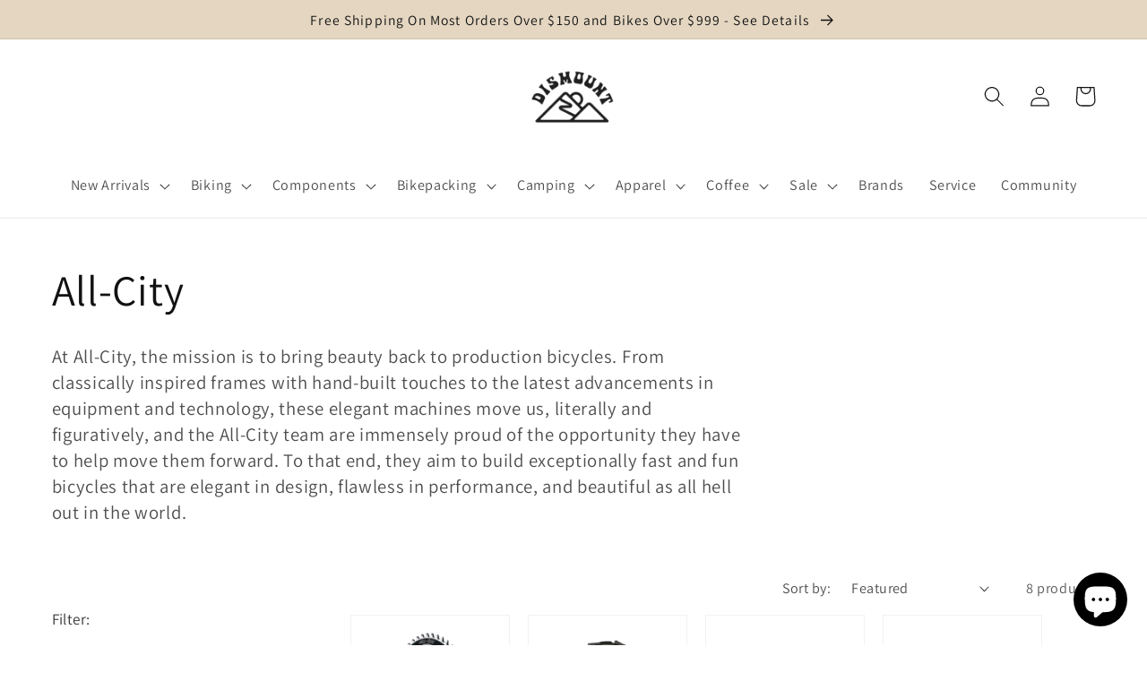

--- FILE ---
content_type: text/html; charset=utf-8
request_url: https://dismountbikeshop.com/collections/all-city-cycles
body_size: 40654
content:
<!doctype html>
<html class="no-js" lang="en">
  <head>
    <!-- Google tag (gtag.js) -->
<script async src="https://www.googletagmanager.com/gtag/js?id=G-N2R5XL7KEX"></script>
<script>
  window.dataLayer = window.dataLayer || [];
  function gtag(){dataLayer.push(arguments);}
  gtag('js', new Date());

  gtag('config', 'G-N2R5XL7KEX');
</script>
   
    <meta charset="utf-8">
    <meta http-equiv="X-UA-Compatible" content="IE=edge">
    <meta name="viewport" content="width=device-width,initial-scale=1">
    <meta name="theme-color" content="">
    <link rel="canonical" href="https://dismountbikeshop.com/collections/all-city-cycles">
    <link rel="preconnect" href="https://cdn.shopify.com" crossorigin><link rel="icon" type="image/png" href="//dismountbikeshop.com/cdn/shop/files/Dismount-Doublenaut-Logo.png?crop=center&height=32&v=1689793283&width=32"><link rel="preconnect" href="https://fonts.shopifycdn.com" crossorigin><title>
      All-City Bikes | Dismount Bike Shop Toronto
</title>

    
      <meta name="description" content="All-City makes some &quot;Damn Fine Bikes&quot;! Bringing beauty back to the production bicycle, All-City builds exceptionally fast and fun bicycles that are elegant in design, flawless in performance, and really good looking out into the world. We stock a wide variety of All-City bikes and are big fans!">
    

    

<meta property="og:site_name" content="Dismount Bike Shop">
<meta property="og:url" content="https://dismountbikeshop.com/collections/all-city-cycles">
<meta property="og:title" content="All-City Bikes | Dismount Bike Shop Toronto">
<meta property="og:type" content="website">
<meta property="og:description" content="All-City makes some &quot;Damn Fine Bikes&quot;! Bringing beauty back to the production bicycle, All-City builds exceptionally fast and fun bicycles that are elegant in design, flawless in performance, and really good looking out into the world. We stock a wide variety of All-City bikes and are big fans!"><meta property="og:image" content="http://dismountbikeshop.com/cdn/shop/collections/grp-gridimage-ddc92b.png?v=1643490140">
  <meta property="og:image:secure_url" content="https://dismountbikeshop.com/cdn/shop/collections/grp-gridimage-ddc92b.png?v=1643490140">
  <meta property="og:image:width" content="754">
  <meta property="og:image:height" content="503"><meta name="twitter:card" content="summary_large_image">
<meta name="twitter:title" content="All-City Bikes | Dismount Bike Shop Toronto">
<meta name="twitter:description" content="All-City makes some &quot;Damn Fine Bikes&quot;! Bringing beauty back to the production bicycle, All-City builds exceptionally fast and fun bicycles that are elegant in design, flawless in performance, and really good looking out into the world. We stock a wide variety of All-City bikes and are big fans!">


    <script src="//dismountbikeshop.com/cdn/shop/t/32/assets/global.js?v=24850326154503943211769107639" defer="defer"></script>
    <script>window.performance && window.performance.mark && window.performance.mark('shopify.content_for_header.start');</script><meta name="google-site-verification" content="RMbi1QfKiaNYs2iG4gYxaaqJByGAdMJ6qSf7ivI3WCs">
<meta name="facebook-domain-verification" content="qbvg44phlpkwjmvfmaep91cnr134w1">
<meta id="shopify-digital-wallet" name="shopify-digital-wallet" content="/2315059318/digital_wallets/dialog">
<meta name="shopify-checkout-api-token" content="b0914c7363e2ccc4671311e64c9f4b53">
<meta id="in-context-paypal-metadata" data-shop-id="2315059318" data-venmo-supported="false" data-environment="production" data-locale="en_US" data-paypal-v4="true" data-currency="CAD">
<link rel="alternate" type="application/atom+xml" title="Feed" href="/collections/all-city-cycles.atom" />
<link rel="alternate" type="application/json+oembed" href="https://dismountbikeshop.com/collections/all-city-cycles.oembed">
<script async="async" src="/checkouts/internal/preloads.js?locale=en-CA"></script>
<link rel="preconnect" href="https://shop.app" crossorigin="anonymous">
<script async="async" src="https://shop.app/checkouts/internal/preloads.js?locale=en-CA&shop_id=2315059318" crossorigin="anonymous"></script>
<script id="apple-pay-shop-capabilities" type="application/json">{"shopId":2315059318,"countryCode":"CA","currencyCode":"CAD","merchantCapabilities":["supports3DS"],"merchantId":"gid:\/\/shopify\/Shop\/2315059318","merchantName":"Dismount Bike Shop","requiredBillingContactFields":["postalAddress","email","phone"],"requiredShippingContactFields":["postalAddress","email","phone"],"shippingType":"shipping","supportedNetworks":["visa","masterCard","amex","discover","interac","jcb"],"total":{"type":"pending","label":"Dismount Bike Shop","amount":"1.00"},"shopifyPaymentsEnabled":true,"supportsSubscriptions":true}</script>
<script id="shopify-features" type="application/json">{"accessToken":"b0914c7363e2ccc4671311e64c9f4b53","betas":["rich-media-storefront-analytics"],"domain":"dismountbikeshop.com","predictiveSearch":true,"shopId":2315059318,"locale":"en"}</script>
<script>var Shopify = Shopify || {};
Shopify.shop = "dismount-bike-shop.myshopify.com";
Shopify.locale = "en";
Shopify.currency = {"active":"CAD","rate":"1.0"};
Shopify.country = "CA";
Shopify.theme = {"name":"TRIAL - centred heading","id":175034007799,"schema_name":"Dawn","schema_version":"6.0.2","theme_store_id":null,"role":"main"};
Shopify.theme.handle = "null";
Shopify.theme.style = {"id":null,"handle":null};
Shopify.cdnHost = "dismountbikeshop.com/cdn";
Shopify.routes = Shopify.routes || {};
Shopify.routes.root = "/";</script>
<script type="module">!function(o){(o.Shopify=o.Shopify||{}).modules=!0}(window);</script>
<script>!function(o){function n(){var o=[];function n(){o.push(Array.prototype.slice.apply(arguments))}return n.q=o,n}var t=o.Shopify=o.Shopify||{};t.loadFeatures=n(),t.autoloadFeatures=n()}(window);</script>
<script>
  window.ShopifyPay = window.ShopifyPay || {};
  window.ShopifyPay.apiHost = "shop.app\/pay";
  window.ShopifyPay.redirectState = null;
</script>
<script id="shop-js-analytics" type="application/json">{"pageType":"collection"}</script>
<script defer="defer" async type="module" src="//dismountbikeshop.com/cdn/shopifycloud/shop-js/modules/v2/client.init-shop-cart-sync_BT-GjEfc.en.esm.js"></script>
<script defer="defer" async type="module" src="//dismountbikeshop.com/cdn/shopifycloud/shop-js/modules/v2/chunk.common_D58fp_Oc.esm.js"></script>
<script defer="defer" async type="module" src="//dismountbikeshop.com/cdn/shopifycloud/shop-js/modules/v2/chunk.modal_xMitdFEc.esm.js"></script>
<script type="module">
  await import("//dismountbikeshop.com/cdn/shopifycloud/shop-js/modules/v2/client.init-shop-cart-sync_BT-GjEfc.en.esm.js");
await import("//dismountbikeshop.com/cdn/shopifycloud/shop-js/modules/v2/chunk.common_D58fp_Oc.esm.js");
await import("//dismountbikeshop.com/cdn/shopifycloud/shop-js/modules/v2/chunk.modal_xMitdFEc.esm.js");

  window.Shopify.SignInWithShop?.initShopCartSync?.({"fedCMEnabled":true,"windoidEnabled":true});

</script>
<script>
  window.Shopify = window.Shopify || {};
  if (!window.Shopify.featureAssets) window.Shopify.featureAssets = {};
  window.Shopify.featureAssets['shop-js'] = {"shop-cart-sync":["modules/v2/client.shop-cart-sync_DZOKe7Ll.en.esm.js","modules/v2/chunk.common_D58fp_Oc.esm.js","modules/v2/chunk.modal_xMitdFEc.esm.js"],"init-fed-cm":["modules/v2/client.init-fed-cm_B6oLuCjv.en.esm.js","modules/v2/chunk.common_D58fp_Oc.esm.js","modules/v2/chunk.modal_xMitdFEc.esm.js"],"shop-cash-offers":["modules/v2/client.shop-cash-offers_D2sdYoxE.en.esm.js","modules/v2/chunk.common_D58fp_Oc.esm.js","modules/v2/chunk.modal_xMitdFEc.esm.js"],"shop-login-button":["modules/v2/client.shop-login-button_QeVjl5Y3.en.esm.js","modules/v2/chunk.common_D58fp_Oc.esm.js","modules/v2/chunk.modal_xMitdFEc.esm.js"],"pay-button":["modules/v2/client.pay-button_DXTOsIq6.en.esm.js","modules/v2/chunk.common_D58fp_Oc.esm.js","modules/v2/chunk.modal_xMitdFEc.esm.js"],"shop-button":["modules/v2/client.shop-button_DQZHx9pm.en.esm.js","modules/v2/chunk.common_D58fp_Oc.esm.js","modules/v2/chunk.modal_xMitdFEc.esm.js"],"avatar":["modules/v2/client.avatar_BTnouDA3.en.esm.js"],"init-windoid":["modules/v2/client.init-windoid_CR1B-cfM.en.esm.js","modules/v2/chunk.common_D58fp_Oc.esm.js","modules/v2/chunk.modal_xMitdFEc.esm.js"],"init-shop-for-new-customer-accounts":["modules/v2/client.init-shop-for-new-customer-accounts_C_vY_xzh.en.esm.js","modules/v2/client.shop-login-button_QeVjl5Y3.en.esm.js","modules/v2/chunk.common_D58fp_Oc.esm.js","modules/v2/chunk.modal_xMitdFEc.esm.js"],"init-shop-email-lookup-coordinator":["modules/v2/client.init-shop-email-lookup-coordinator_BI7n9ZSv.en.esm.js","modules/v2/chunk.common_D58fp_Oc.esm.js","modules/v2/chunk.modal_xMitdFEc.esm.js"],"init-shop-cart-sync":["modules/v2/client.init-shop-cart-sync_BT-GjEfc.en.esm.js","modules/v2/chunk.common_D58fp_Oc.esm.js","modules/v2/chunk.modal_xMitdFEc.esm.js"],"shop-toast-manager":["modules/v2/client.shop-toast-manager_DiYdP3xc.en.esm.js","modules/v2/chunk.common_D58fp_Oc.esm.js","modules/v2/chunk.modal_xMitdFEc.esm.js"],"init-customer-accounts":["modules/v2/client.init-customer-accounts_D9ZNqS-Q.en.esm.js","modules/v2/client.shop-login-button_QeVjl5Y3.en.esm.js","modules/v2/chunk.common_D58fp_Oc.esm.js","modules/v2/chunk.modal_xMitdFEc.esm.js"],"init-customer-accounts-sign-up":["modules/v2/client.init-customer-accounts-sign-up_iGw4briv.en.esm.js","modules/v2/client.shop-login-button_QeVjl5Y3.en.esm.js","modules/v2/chunk.common_D58fp_Oc.esm.js","modules/v2/chunk.modal_xMitdFEc.esm.js"],"shop-follow-button":["modules/v2/client.shop-follow-button_CqMgW2wH.en.esm.js","modules/v2/chunk.common_D58fp_Oc.esm.js","modules/v2/chunk.modal_xMitdFEc.esm.js"],"checkout-modal":["modules/v2/client.checkout-modal_xHeaAweL.en.esm.js","modules/v2/chunk.common_D58fp_Oc.esm.js","modules/v2/chunk.modal_xMitdFEc.esm.js"],"shop-login":["modules/v2/client.shop-login_D91U-Q7h.en.esm.js","modules/v2/chunk.common_D58fp_Oc.esm.js","modules/v2/chunk.modal_xMitdFEc.esm.js"],"lead-capture":["modules/v2/client.lead-capture_BJmE1dJe.en.esm.js","modules/v2/chunk.common_D58fp_Oc.esm.js","modules/v2/chunk.modal_xMitdFEc.esm.js"],"payment-terms":["modules/v2/client.payment-terms_Ci9AEqFq.en.esm.js","modules/v2/chunk.common_D58fp_Oc.esm.js","modules/v2/chunk.modal_xMitdFEc.esm.js"]};
</script>
<script>(function() {
  var isLoaded = false;
  function asyncLoad() {
    if (isLoaded) return;
    isLoaded = true;
    var urls = ["\/\/shopify.privy.com\/widget.js?shop=dismount-bike-shop.myshopify.com","\/\/shopify.privy.com\/widget.js?shop=dismount-bike-shop.myshopify.com","https:\/\/cdn.nfcube.com\/instafeed-99db80557ed10ab5cceb7c5ffecfe370.js?shop=dismount-bike-shop.myshopify.com"];
    for (var i = 0; i < urls.length; i++) {
      var s = document.createElement('script');
      s.type = 'text/javascript';
      s.async = true;
      s.src = urls[i];
      var x = document.getElementsByTagName('script')[0];
      x.parentNode.insertBefore(s, x);
    }
  };
  if(window.attachEvent) {
    window.attachEvent('onload', asyncLoad);
  } else {
    window.addEventListener('load', asyncLoad, false);
  }
})();</script>
<script id="__st">var __st={"a":2315059318,"offset":-18000,"reqid":"0262612e-08c3-4bc1-ab88-5376dd0b5102-1769378280","pageurl":"dismountbikeshop.com\/collections\/all-city-cycles","u":"c72cfc6bc37c","p":"collection","rtyp":"collection","rid":81613324406};</script>
<script>window.ShopifyPaypalV4VisibilityTracking = true;</script>
<script id="captcha-bootstrap">!function(){'use strict';const t='contact',e='account',n='new_comment',o=[[t,t],['blogs',n],['comments',n],[t,'customer']],c=[[e,'customer_login'],[e,'guest_login'],[e,'recover_customer_password'],[e,'create_customer']],r=t=>t.map((([t,e])=>`form[action*='/${t}']:not([data-nocaptcha='true']) input[name='form_type'][value='${e}']`)).join(','),a=t=>()=>t?[...document.querySelectorAll(t)].map((t=>t.form)):[];function s(){const t=[...o],e=r(t);return a(e)}const i='password',u='form_key',d=['recaptcha-v3-token','g-recaptcha-response','h-captcha-response',i],f=()=>{try{return window.sessionStorage}catch{return}},m='__shopify_v',_=t=>t.elements[u];function p(t,e,n=!1){try{const o=window.sessionStorage,c=JSON.parse(o.getItem(e)),{data:r}=function(t){const{data:e,action:n}=t;return t[m]||n?{data:e,action:n}:{data:t,action:n}}(c);for(const[e,n]of Object.entries(r))t.elements[e]&&(t.elements[e].value=n);n&&o.removeItem(e)}catch(o){console.error('form repopulation failed',{error:o})}}const l='form_type',E='cptcha';function T(t){t.dataset[E]=!0}const w=window,h=w.document,L='Shopify',v='ce_forms',y='captcha';let A=!1;((t,e)=>{const n=(g='f06e6c50-85a8-45c8-87d0-21a2b65856fe',I='https://cdn.shopify.com/shopifycloud/storefront-forms-hcaptcha/ce_storefront_forms_captcha_hcaptcha.v1.5.2.iife.js',D={infoText:'Protected by hCaptcha',privacyText:'Privacy',termsText:'Terms'},(t,e,n)=>{const o=w[L][v],c=o.bindForm;if(c)return c(t,g,e,D).then(n);var r;o.q.push([[t,g,e,D],n]),r=I,A||(h.body.append(Object.assign(h.createElement('script'),{id:'captcha-provider',async:!0,src:r})),A=!0)});var g,I,D;w[L]=w[L]||{},w[L][v]=w[L][v]||{},w[L][v].q=[],w[L][y]=w[L][y]||{},w[L][y].protect=function(t,e){n(t,void 0,e),T(t)},Object.freeze(w[L][y]),function(t,e,n,w,h,L){const[v,y,A,g]=function(t,e,n){const i=e?o:[],u=t?c:[],d=[...i,...u],f=r(d),m=r(i),_=r(d.filter((([t,e])=>n.includes(e))));return[a(f),a(m),a(_),s()]}(w,h,L),I=t=>{const e=t.target;return e instanceof HTMLFormElement?e:e&&e.form},D=t=>v().includes(t);t.addEventListener('submit',(t=>{const e=I(t);if(!e)return;const n=D(e)&&!e.dataset.hcaptchaBound&&!e.dataset.recaptchaBound,o=_(e),c=g().includes(e)&&(!o||!o.value);(n||c)&&t.preventDefault(),c&&!n&&(function(t){try{if(!f())return;!function(t){const e=f();if(!e)return;const n=_(t);if(!n)return;const o=n.value;o&&e.removeItem(o)}(t);const e=Array.from(Array(32),(()=>Math.random().toString(36)[2])).join('');!function(t,e){_(t)||t.append(Object.assign(document.createElement('input'),{type:'hidden',name:u})),t.elements[u].value=e}(t,e),function(t,e){const n=f();if(!n)return;const o=[...t.querySelectorAll(`input[type='${i}']`)].map((({name:t})=>t)),c=[...d,...o],r={};for(const[a,s]of new FormData(t).entries())c.includes(a)||(r[a]=s);n.setItem(e,JSON.stringify({[m]:1,action:t.action,data:r}))}(t,e)}catch(e){console.error('failed to persist form',e)}}(e),e.submit())}));const S=(t,e)=>{t&&!t.dataset[E]&&(n(t,e.some((e=>e===t))),T(t))};for(const o of['focusin','change'])t.addEventListener(o,(t=>{const e=I(t);D(e)&&S(e,y())}));const B=e.get('form_key'),M=e.get(l),P=B&&M;t.addEventListener('DOMContentLoaded',(()=>{const t=y();if(P)for(const e of t)e.elements[l].value===M&&p(e,B);[...new Set([...A(),...v().filter((t=>'true'===t.dataset.shopifyCaptcha))])].forEach((e=>S(e,t)))}))}(h,new URLSearchParams(w.location.search),n,t,e,['guest_login'])})(!0,!0)}();</script>
<script integrity="sha256-4kQ18oKyAcykRKYeNunJcIwy7WH5gtpwJnB7kiuLZ1E=" data-source-attribution="shopify.loadfeatures" defer="defer" src="//dismountbikeshop.com/cdn/shopifycloud/storefront/assets/storefront/load_feature-a0a9edcb.js" crossorigin="anonymous"></script>
<script crossorigin="anonymous" defer="defer" src="//dismountbikeshop.com/cdn/shopifycloud/storefront/assets/shopify_pay/storefront-65b4c6d7.js?v=20250812"></script>
<script data-source-attribution="shopify.dynamic_checkout.dynamic.init">var Shopify=Shopify||{};Shopify.PaymentButton=Shopify.PaymentButton||{isStorefrontPortableWallets:!0,init:function(){window.Shopify.PaymentButton.init=function(){};var t=document.createElement("script");t.src="https://dismountbikeshop.com/cdn/shopifycloud/portable-wallets/latest/portable-wallets.en.js",t.type="module",document.head.appendChild(t)}};
</script>
<script data-source-attribution="shopify.dynamic_checkout.buyer_consent">
  function portableWalletsHideBuyerConsent(e){var t=document.getElementById("shopify-buyer-consent"),n=document.getElementById("shopify-subscription-policy-button");t&&n&&(t.classList.add("hidden"),t.setAttribute("aria-hidden","true"),n.removeEventListener("click",e))}function portableWalletsShowBuyerConsent(e){var t=document.getElementById("shopify-buyer-consent"),n=document.getElementById("shopify-subscription-policy-button");t&&n&&(t.classList.remove("hidden"),t.removeAttribute("aria-hidden"),n.addEventListener("click",e))}window.Shopify?.PaymentButton&&(window.Shopify.PaymentButton.hideBuyerConsent=portableWalletsHideBuyerConsent,window.Shopify.PaymentButton.showBuyerConsent=portableWalletsShowBuyerConsent);
</script>
<script data-source-attribution="shopify.dynamic_checkout.cart.bootstrap">document.addEventListener("DOMContentLoaded",(function(){function t(){return document.querySelector("shopify-accelerated-checkout-cart, shopify-accelerated-checkout")}if(t())Shopify.PaymentButton.init();else{new MutationObserver((function(e,n){t()&&(Shopify.PaymentButton.init(),n.disconnect())})).observe(document.body,{childList:!0,subtree:!0})}}));
</script>
<link id="shopify-accelerated-checkout-styles" rel="stylesheet" media="screen" href="https://dismountbikeshop.com/cdn/shopifycloud/portable-wallets/latest/accelerated-checkout-backwards-compat.css" crossorigin="anonymous">
<style id="shopify-accelerated-checkout-cart">
        #shopify-buyer-consent {
  margin-top: 1em;
  display: inline-block;
  width: 100%;
}

#shopify-buyer-consent.hidden {
  display: none;
}

#shopify-subscription-policy-button {
  background: none;
  border: none;
  padding: 0;
  text-decoration: underline;
  font-size: inherit;
  cursor: pointer;
}

#shopify-subscription-policy-button::before {
  box-shadow: none;
}

      </style>
<script id="sections-script" data-sections="header,footer" defer="defer" src="//dismountbikeshop.com/cdn/shop/t/32/compiled_assets/scripts.js?v=13493"></script>
<script>window.performance && window.performance.mark && window.performance.mark('shopify.content_for_header.end');</script>


    <style data-shopify>
      @font-face {
  font-family: Assistant;
  font-weight: 400;
  font-style: normal;
  font-display: swap;
  src: url("//dismountbikeshop.com/cdn/fonts/assistant/assistant_n4.9120912a469cad1cc292572851508ca49d12e768.woff2") format("woff2"),
       url("//dismountbikeshop.com/cdn/fonts/assistant/assistant_n4.6e9875ce64e0fefcd3f4446b7ec9036b3ddd2985.woff") format("woff");
}

      @font-face {
  font-family: Assistant;
  font-weight: 700;
  font-style: normal;
  font-display: swap;
  src: url("//dismountbikeshop.com/cdn/fonts/assistant/assistant_n7.bf44452348ec8b8efa3aa3068825305886b1c83c.woff2") format("woff2"),
       url("//dismountbikeshop.com/cdn/fonts/assistant/assistant_n7.0c887fee83f6b3bda822f1150b912c72da0f7b64.woff") format("woff");
}

      
      
      @font-face {
  font-family: Assistant;
  font-weight: 400;
  font-style: normal;
  font-display: swap;
  src: url("//dismountbikeshop.com/cdn/fonts/assistant/assistant_n4.9120912a469cad1cc292572851508ca49d12e768.woff2") format("woff2"),
       url("//dismountbikeshop.com/cdn/fonts/assistant/assistant_n4.6e9875ce64e0fefcd3f4446b7ec9036b3ddd2985.woff") format("woff");
}


      :root {
        --font-body-family: Assistant, sans-serif;
        --font-body-style: normal;
        --font-body-weight: 400;
        --font-body-weight-bold: 700;

        --font-heading-family: Assistant, sans-serif;
        --font-heading-style: normal;
        --font-heading-weight: 400;

        --font-body-scale: 1.15;
        --font-heading-scale: 1.0434782608695652;

        --color-base-text: 18, 18, 18;
        --color-shadow: 18, 18, 18;
        --color-base-background-1: 255, 255, 255;
        --color-base-background-2: 228, 214, 193;
        --color-base-solid-button-labels: 255, 255, 255;
        --color-base-outline-button-labels: 18, 18, 18;
        --color-base-accent-1: 18, 18, 18;
        --color-base-accent-2: 203, 104, 67;
        --payment-terms-background-color: #FFFFFF;

        --gradient-base-background-1: #FFFFFF;
        --gradient-base-background-2: #e4d6c1;
        --gradient-base-accent-1: #121212;
        --gradient-base-accent-2: #CB6843;

        --media-padding: px;
        --media-border-opacity: 0.05;
        --media-border-width: 1px;
        --media-radius: 0px;
        --media-shadow-opacity: 0.0;
        --media-shadow-horizontal-offset: 0px;
        --media-shadow-vertical-offset: 0px;
        --media-shadow-blur-radius: 0px;
        --media-shadow-visible: 0;

        --page-width: 160rem;
        --page-width-margin: 0rem;

        --card-image-padding: 1.0rem;
        --card-corner-radius: 0.0rem;
        --card-text-alignment: left;
        --card-border-width: 0.1rem;
        --card-border-opacity: 0.05;
        --card-shadow-opacity: 0.0;
        --card-shadow-visible: 0;
        --card-shadow-horizontal-offset: 0.0rem;
        --card-shadow-vertical-offset: 0.0rem;
        --card-shadow-blur-radius: 0.0rem;

        --badge-corner-radius: 4.0rem;

        --popup-border-width: 1px;
        --popup-border-opacity: 0.1;
        --popup-corner-radius: 0px;
        --popup-shadow-opacity: 0.0;
        --popup-shadow-horizontal-offset: 0px;
        --popup-shadow-vertical-offset: 0px;
        --popup-shadow-blur-radius: 0px;

        --drawer-border-width: 1px;
        --drawer-border-opacity: 0.1;
        --drawer-shadow-opacity: 0.0;
        --drawer-shadow-horizontal-offset: 0px;
        --drawer-shadow-vertical-offset: 0px;
        --drawer-shadow-blur-radius: 0px;

        --spacing-sections-desktop: 0px;
        --spacing-sections-mobile: 0px;

        --grid-desktop-vertical-spacing: 12px;
        --grid-desktop-horizontal-spacing: 20px;
        --grid-mobile-vertical-spacing: 6px;
        --grid-mobile-horizontal-spacing: 10px;

        --text-boxes-border-opacity: 0.0;
        --text-boxes-border-width: 2px;
        --text-boxes-radius: 0px;
        --text-boxes-shadow-opacity: 0.0;
        --text-boxes-shadow-visible: 0;
        --text-boxes-shadow-horizontal-offset: 0px;
        --text-boxes-shadow-vertical-offset: 0px;
        --text-boxes-shadow-blur-radius: 0px;

        --buttons-radius: 40px;
        --buttons-radius-outset: 41px;
        --buttons-border-width: 1px;
        --buttons-border-opacity: 1.0;
        --buttons-shadow-opacity: 0.0;
        --buttons-shadow-visible: 0;
        --buttons-shadow-horizontal-offset: 0px;
        --buttons-shadow-vertical-offset: 0px;
        --buttons-shadow-blur-radius: 0px;
        --buttons-border-offset: 0.3px;

        --inputs-radius: 0px;
        --inputs-border-width: 1px;
        --inputs-border-opacity: 0.55;
        --inputs-shadow-opacity: 0.0;
        --inputs-shadow-horizontal-offset: 0px;
        --inputs-margin-offset: 0px;
        --inputs-shadow-vertical-offset: 0px;
        --inputs-shadow-blur-radius: 0px;
        --inputs-radius-outset: 0px;

        --variant-pills-radius: 40px;
        --variant-pills-border-width: 1px;
        --variant-pills-border-opacity: 0.55;
        --variant-pills-shadow-opacity: 0.0;
        --variant-pills-shadow-horizontal-offset: 0px;
        --variant-pills-shadow-vertical-offset: 0px;
        --variant-pills-shadow-blur-radius: 0px;
      }

      *,
      *::before,
      *::after {
        box-sizing: inherit;
      }

      html {
        box-sizing: border-box;
        font-size: calc(var(--font-body-scale) * 62.5%);
        height: 100%;
      }

      body {
        display: grid;
        grid-template-rows: auto auto 1fr auto;
        grid-template-columns: 100%;
        min-height: 100%;
        margin: 0;
        font-size: 1.5rem;
        letter-spacing: 0.06rem;
        line-height: calc(1 + 0.8 / var(--font-body-scale));
  font-family: var(--font-body-family);
        font-style: var(--font-body-style);
        font-weight: var(--font-body-weight);
      }

      @media screen and (min-width: 750px) {
        body {
          font-size: 1.6rem;
        }
      }
    </style>

    <link href="//dismountbikeshop.com/cdn/shop/t/32/assets/base.css?v=72433902717162419241769114220" rel="stylesheet" type="text/css" media="all" />
<link rel="preload" as="font" href="//dismountbikeshop.com/cdn/fonts/assistant/assistant_n4.9120912a469cad1cc292572851508ca49d12e768.woff2" type="font/woff2" crossorigin><link rel="preload" as="font" href="//dismountbikeshop.com/cdn/fonts/assistant/assistant_n4.9120912a469cad1cc292572851508ca49d12e768.woff2" type="font/woff2" crossorigin><link rel="stylesheet" href="//dismountbikeshop.com/cdn/shop/t/32/assets/component-predictive-search.css?v=165644661289088488651769107639" media="print" onload="this.media='all'"><script>document.documentElement.className = document.documentElement.className.replace('no-js', 'js');
    if (Shopify.designMode) {
      document.documentElement.classList.add('shopify-design-mode');
    }
    </script>
    <!-- Meta Pixel Code -->
<script>
!function(f,b,e,v,n,t,s)
{if(f.fbq)return;n=f.fbq=function(){n.callMethod?
n.callMethod.apply(n,arguments):n.queue.push(arguments)};
if(!f._fbq)f._fbq=n;n.push=n;n.loaded=!0;n.version='2.0';
n.queue=[];t=b.createElement(e);t.async=!0;
t.src=v;s=b.getElementsByTagName(e)[0];
s.parentNode.insertBefore(t,s)}(window, document,'script',
'https://connect.facebook.net/en_US/fbevents.js');
fbq('init', '1008185387318175');
fbq('track', 'PageView');
</script>
<noscript><img height="1" width="1" style="display:none"
src="https://www.facebook.com/tr?id=1008185387318175&ev=PageView&noscript=1"
/></noscript>
<!-- End Meta Pixel Code -->
  <script src="https://cdn.shopify.com/extensions/e8878072-2f6b-4e89-8082-94b04320908d/inbox-1254/assets/inbox-chat-loader.js" type="text/javascript" defer="defer"></script>
<link href="https://monorail-edge.shopifysvc.com" rel="dns-prefetch">
<script>(function(){if ("sendBeacon" in navigator && "performance" in window) {try {var session_token_from_headers = performance.getEntriesByType('navigation')[0].serverTiming.find(x => x.name == '_s').description;} catch {var session_token_from_headers = undefined;}var session_cookie_matches = document.cookie.match(/_shopify_s=([^;]*)/);var session_token_from_cookie = session_cookie_matches && session_cookie_matches.length === 2 ? session_cookie_matches[1] : "";var session_token = session_token_from_headers || session_token_from_cookie || "";function handle_abandonment_event(e) {var entries = performance.getEntries().filter(function(entry) {return /monorail-edge.shopifysvc.com/.test(entry.name);});if (!window.abandonment_tracked && entries.length === 0) {window.abandonment_tracked = true;var currentMs = Date.now();var navigation_start = performance.timing.navigationStart;var payload = {shop_id: 2315059318,url: window.location.href,navigation_start,duration: currentMs - navigation_start,session_token,page_type: "collection"};window.navigator.sendBeacon("https://monorail-edge.shopifysvc.com/v1/produce", JSON.stringify({schema_id: "online_store_buyer_site_abandonment/1.1",payload: payload,metadata: {event_created_at_ms: currentMs,event_sent_at_ms: currentMs}}));}}window.addEventListener('pagehide', handle_abandonment_event);}}());</script>
<script id="web-pixels-manager-setup">(function e(e,d,r,n,o){if(void 0===o&&(o={}),!Boolean(null===(a=null===(i=window.Shopify)||void 0===i?void 0:i.analytics)||void 0===a?void 0:a.replayQueue)){var i,a;window.Shopify=window.Shopify||{};var t=window.Shopify;t.analytics=t.analytics||{};var s=t.analytics;s.replayQueue=[],s.publish=function(e,d,r){return s.replayQueue.push([e,d,r]),!0};try{self.performance.mark("wpm:start")}catch(e){}var l=function(){var e={modern:/Edge?\/(1{2}[4-9]|1[2-9]\d|[2-9]\d{2}|\d{4,})\.\d+(\.\d+|)|Firefox\/(1{2}[4-9]|1[2-9]\d|[2-9]\d{2}|\d{4,})\.\d+(\.\d+|)|Chrom(ium|e)\/(9{2}|\d{3,})\.\d+(\.\d+|)|(Maci|X1{2}).+ Version\/(15\.\d+|(1[6-9]|[2-9]\d|\d{3,})\.\d+)([,.]\d+|)( \(\w+\)|)( Mobile\/\w+|) Safari\/|Chrome.+OPR\/(9{2}|\d{3,})\.\d+\.\d+|(CPU[ +]OS|iPhone[ +]OS|CPU[ +]iPhone|CPU IPhone OS|CPU iPad OS)[ +]+(15[._]\d+|(1[6-9]|[2-9]\d|\d{3,})[._]\d+)([._]\d+|)|Android:?[ /-](13[3-9]|1[4-9]\d|[2-9]\d{2}|\d{4,})(\.\d+|)(\.\d+|)|Android.+Firefox\/(13[5-9]|1[4-9]\d|[2-9]\d{2}|\d{4,})\.\d+(\.\d+|)|Android.+Chrom(ium|e)\/(13[3-9]|1[4-9]\d|[2-9]\d{2}|\d{4,})\.\d+(\.\d+|)|SamsungBrowser\/([2-9]\d|\d{3,})\.\d+/,legacy:/Edge?\/(1[6-9]|[2-9]\d|\d{3,})\.\d+(\.\d+|)|Firefox\/(5[4-9]|[6-9]\d|\d{3,})\.\d+(\.\d+|)|Chrom(ium|e)\/(5[1-9]|[6-9]\d|\d{3,})\.\d+(\.\d+|)([\d.]+$|.*Safari\/(?![\d.]+ Edge\/[\d.]+$))|(Maci|X1{2}).+ Version\/(10\.\d+|(1[1-9]|[2-9]\d|\d{3,})\.\d+)([,.]\d+|)( \(\w+\)|)( Mobile\/\w+|) Safari\/|Chrome.+OPR\/(3[89]|[4-9]\d|\d{3,})\.\d+\.\d+|(CPU[ +]OS|iPhone[ +]OS|CPU[ +]iPhone|CPU IPhone OS|CPU iPad OS)[ +]+(10[._]\d+|(1[1-9]|[2-9]\d|\d{3,})[._]\d+)([._]\d+|)|Android:?[ /-](13[3-9]|1[4-9]\d|[2-9]\d{2}|\d{4,})(\.\d+|)(\.\d+|)|Mobile Safari.+OPR\/([89]\d|\d{3,})\.\d+\.\d+|Android.+Firefox\/(13[5-9]|1[4-9]\d|[2-9]\d{2}|\d{4,})\.\d+(\.\d+|)|Android.+Chrom(ium|e)\/(13[3-9]|1[4-9]\d|[2-9]\d{2}|\d{4,})\.\d+(\.\d+|)|Android.+(UC? ?Browser|UCWEB|U3)[ /]?(15\.([5-9]|\d{2,})|(1[6-9]|[2-9]\d|\d{3,})\.\d+)\.\d+|SamsungBrowser\/(5\.\d+|([6-9]|\d{2,})\.\d+)|Android.+MQ{2}Browser\/(14(\.(9|\d{2,})|)|(1[5-9]|[2-9]\d|\d{3,})(\.\d+|))(\.\d+|)|K[Aa][Ii]OS\/(3\.\d+|([4-9]|\d{2,})\.\d+)(\.\d+|)/},d=e.modern,r=e.legacy,n=navigator.userAgent;return n.match(d)?"modern":n.match(r)?"legacy":"unknown"}(),u="modern"===l?"modern":"legacy",c=(null!=n?n:{modern:"",legacy:""})[u],f=function(e){return[e.baseUrl,"/wpm","/b",e.hashVersion,"modern"===e.buildTarget?"m":"l",".js"].join("")}({baseUrl:d,hashVersion:r,buildTarget:u}),m=function(e){var d=e.version,r=e.bundleTarget,n=e.surface,o=e.pageUrl,i=e.monorailEndpoint;return{emit:function(e){var a=e.status,t=e.errorMsg,s=(new Date).getTime(),l=JSON.stringify({metadata:{event_sent_at_ms:s},events:[{schema_id:"web_pixels_manager_load/3.1",payload:{version:d,bundle_target:r,page_url:o,status:a,surface:n,error_msg:t},metadata:{event_created_at_ms:s}}]});if(!i)return console&&console.warn&&console.warn("[Web Pixels Manager] No Monorail endpoint provided, skipping logging."),!1;try{return self.navigator.sendBeacon.bind(self.navigator)(i,l)}catch(e){}var u=new XMLHttpRequest;try{return u.open("POST",i,!0),u.setRequestHeader("Content-Type","text/plain"),u.send(l),!0}catch(e){return console&&console.warn&&console.warn("[Web Pixels Manager] Got an unhandled error while logging to Monorail."),!1}}}}({version:r,bundleTarget:l,surface:e.surface,pageUrl:self.location.href,monorailEndpoint:e.monorailEndpoint});try{o.browserTarget=l,function(e){var d=e.src,r=e.async,n=void 0===r||r,o=e.onload,i=e.onerror,a=e.sri,t=e.scriptDataAttributes,s=void 0===t?{}:t,l=document.createElement("script"),u=document.querySelector("head"),c=document.querySelector("body");if(l.async=n,l.src=d,a&&(l.integrity=a,l.crossOrigin="anonymous"),s)for(var f in s)if(Object.prototype.hasOwnProperty.call(s,f))try{l.dataset[f]=s[f]}catch(e){}if(o&&l.addEventListener("load",o),i&&l.addEventListener("error",i),u)u.appendChild(l);else{if(!c)throw new Error("Did not find a head or body element to append the script");c.appendChild(l)}}({src:f,async:!0,onload:function(){if(!function(){var e,d;return Boolean(null===(d=null===(e=window.Shopify)||void 0===e?void 0:e.analytics)||void 0===d?void 0:d.initialized)}()){var d=window.webPixelsManager.init(e)||void 0;if(d){var r=window.Shopify.analytics;r.replayQueue.forEach((function(e){var r=e[0],n=e[1],o=e[2];d.publishCustomEvent(r,n,o)})),r.replayQueue=[],r.publish=d.publishCustomEvent,r.visitor=d.visitor,r.initialized=!0}}},onerror:function(){return m.emit({status:"failed",errorMsg:"".concat(f," has failed to load")})},sri:function(e){var d=/^sha384-[A-Za-z0-9+/=]+$/;return"string"==typeof e&&d.test(e)}(c)?c:"",scriptDataAttributes:o}),m.emit({status:"loading"})}catch(e){m.emit({status:"failed",errorMsg:(null==e?void 0:e.message)||"Unknown error"})}}})({shopId: 2315059318,storefrontBaseUrl: "https://dismountbikeshop.com",extensionsBaseUrl: "https://extensions.shopifycdn.com/cdn/shopifycloud/web-pixels-manager",monorailEndpoint: "https://monorail-edge.shopifysvc.com/unstable/produce_batch",surface: "storefront-renderer",enabledBetaFlags: ["2dca8a86"],webPixelsConfigList: [{"id":"392069367","configuration":"{\"config\":\"{\\\"pixel_id\\\":\\\"G-N2R5XL7KEX\\\",\\\"google_tag_ids\\\":[\\\"G-N2R5XL7KEX\\\",\\\"GT-WRF7M2VZ\\\"],\\\"target_country\\\":\\\"CA\\\",\\\"gtag_events\\\":[{\\\"type\\\":\\\"search\\\",\\\"action_label\\\":\\\"G-N2R5XL7KEX\\\"},{\\\"type\\\":\\\"begin_checkout\\\",\\\"action_label\\\":\\\"G-N2R5XL7KEX\\\"},{\\\"type\\\":\\\"view_item\\\",\\\"action_label\\\":[\\\"G-N2R5XL7KEX\\\",\\\"MC-JFP7741NQ6\\\"]},{\\\"type\\\":\\\"purchase\\\",\\\"action_label\\\":[\\\"G-N2R5XL7KEX\\\",\\\"MC-JFP7741NQ6\\\"]},{\\\"type\\\":\\\"page_view\\\",\\\"action_label\\\":[\\\"G-N2R5XL7KEX\\\",\\\"MC-JFP7741NQ6\\\"]},{\\\"type\\\":\\\"add_payment_info\\\",\\\"action_label\\\":\\\"G-N2R5XL7KEX\\\"},{\\\"type\\\":\\\"add_to_cart\\\",\\\"action_label\\\":\\\"G-N2R5XL7KEX\\\"}],\\\"enable_monitoring_mode\\\":false}\"}","eventPayloadVersion":"v1","runtimeContext":"OPEN","scriptVersion":"b2a88bafab3e21179ed38636efcd8a93","type":"APP","apiClientId":1780363,"privacyPurposes":[],"dataSharingAdjustments":{"protectedCustomerApprovalScopes":["read_customer_address","read_customer_email","read_customer_name","read_customer_personal_data","read_customer_phone"]}},{"id":"136446199","configuration":"{\"pixel_id\":\"1149604626148550\",\"pixel_type\":\"facebook_pixel\",\"metaapp_system_user_token\":\"-\"}","eventPayloadVersion":"v1","runtimeContext":"OPEN","scriptVersion":"ca16bc87fe92b6042fbaa3acc2fbdaa6","type":"APP","apiClientId":2329312,"privacyPurposes":["ANALYTICS","MARKETING","SALE_OF_DATA"],"dataSharingAdjustments":{"protectedCustomerApprovalScopes":["read_customer_address","read_customer_email","read_customer_name","read_customer_personal_data","read_customer_phone"]}},{"id":"125665527","eventPayloadVersion":"v1","runtimeContext":"LAX","scriptVersion":"1","type":"CUSTOM","privacyPurposes":["ANALYTICS"],"name":"Google Analytics tag (migrated)"},{"id":"shopify-app-pixel","configuration":"{}","eventPayloadVersion":"v1","runtimeContext":"STRICT","scriptVersion":"0450","apiClientId":"shopify-pixel","type":"APP","privacyPurposes":["ANALYTICS","MARKETING"]},{"id":"shopify-custom-pixel","eventPayloadVersion":"v1","runtimeContext":"LAX","scriptVersion":"0450","apiClientId":"shopify-pixel","type":"CUSTOM","privacyPurposes":["ANALYTICS","MARKETING"]}],isMerchantRequest: false,initData: {"shop":{"name":"Dismount Bike Shop","paymentSettings":{"currencyCode":"CAD"},"myshopifyDomain":"dismount-bike-shop.myshopify.com","countryCode":"CA","storefrontUrl":"https:\/\/dismountbikeshop.com"},"customer":null,"cart":null,"checkout":null,"productVariants":[],"purchasingCompany":null},},"https://dismountbikeshop.com/cdn","fcfee988w5aeb613cpc8e4bc33m6693e112",{"modern":"","legacy":""},{"shopId":"2315059318","storefrontBaseUrl":"https:\/\/dismountbikeshop.com","extensionBaseUrl":"https:\/\/extensions.shopifycdn.com\/cdn\/shopifycloud\/web-pixels-manager","surface":"storefront-renderer","enabledBetaFlags":"[\"2dca8a86\"]","isMerchantRequest":"false","hashVersion":"fcfee988w5aeb613cpc8e4bc33m6693e112","publish":"custom","events":"[[\"page_viewed\",{}],[\"collection_viewed\",{\"collection\":{\"id\":\"81613324406\",\"title\":\"All-City\",\"productVariants\":[{\"price\":{\"amount\":65.0,\"currencyCode\":\"CAD\"},\"product\":{\"title\":\"All-City Messenger Chainring 130 BCD\",\"vendor\":\"All-City\",\"id\":\"9773395771639\",\"untranslatedTitle\":\"All-City Messenger Chainring 130 BCD\",\"url\":\"\/products\/all-city-messenger-chainring-130bcd-1-8-black\",\"type\":\"Parts - Chainrings\"},\"id\":\"50225007755511\",\"image\":{\"src\":\"\/\/dismountbikeshop.com\/cdn\/shop\/files\/all-city-messenger-chainring-130bcd-1-8-black-dismount-bike-shop-toronto-canada.png?v=1762468040\"},\"sku\":\"SPR-7101 BCD130 46T BLK\",\"title\":\"46T\",\"untranslatedTitle\":\"46T\"},{\"price\":{\"amount\":75.0,\"currencyCode\":\"CAD\"},\"product\":{\"title\":\"All-City Go-Devil Freehub Body SRAM\/Shimano\",\"vendor\":\"All-City\",\"id\":\"9773393641719\",\"untranslatedTitle\":\"All-City Go-Devil Freehub Body SRAM\/Shimano\",\"url\":\"\/products\/all-city-go-devil-freehub-body-sram-shimano\",\"type\":\"Parts - Hubs\"},\"id\":\"50028281495799\",\"image\":{\"src\":\"\/\/dismountbikeshop.com\/cdn\/shop\/files\/all-city-go-devil-freehub-body-sram-shimano-dismount-bike-shop-toronto-canada.png?v=1762471390\"},\"sku\":\"210000021356\",\"title\":\"Default Title\",\"untranslatedTitle\":\"Default Title\"},{\"price\":{\"amount\":30.0,\"currencyCode\":\"CAD\"},\"product\":{\"title\":\"Go-Devil Front Hub Conversion Caps\",\"vendor\":\"All-City\",\"id\":\"9773395181815\",\"untranslatedTitle\":\"Go-Devil Front Hub Conversion Caps\",\"url\":\"\/products\/all-city-go-devil-12mm-thru-axle-conversion-caps\",\"type\":\"Parts - Hubs\"},\"id\":\"50028287885559\",\"image\":{\"src\":\"\/\/dismountbikeshop.com\/cdn\/shop\/files\/all-city-go-devil-12mm-thru-axle-conversion-caps-dismount-bike-shop-toronto-canada.png?v=1762470059\"},\"sku\":\"210000014751\",\"title\":\"Default Title\",\"untranslatedTitle\":\"Default Title\"},{\"price\":{\"amount\":2049.0,\"currencyCode\":\"CAD\"},\"product\":{\"title\":\"Space Horse microSHIFT\",\"vendor\":\"All-City\",\"id\":\"7755458543863\",\"untranslatedTitle\":\"Space Horse microSHIFT\",\"url\":\"\/products\/space-horse-microshift\",\"type\":\"Bicycles\"},\"id\":\"43196011282679\",\"image\":{\"src\":\"\/\/dismountbikeshop.com\/cdn\/shop\/products\/Untitled_8ca9a474-6ec3-4536-aa13-129a1688c5cc.jpg?v=1662052102\"},\"sku\":\"09-000950\",\"title\":\"43cm \/ Moon Powder\",\"untranslatedTitle\":\"43cm \/ Moon Powder\"},{\"price\":{\"amount\":185.0,\"currencyCode\":\"CAD\"},\"product\":{\"title\":\"Go-Devil Rear Disc Hub\",\"vendor\":\"All-City\",\"id\":\"9773393674487\",\"untranslatedTitle\":\"Go-Devil Rear Disc Hub\",\"url\":\"\/products\/all-city-go-devil-rear-disc-hub-black\",\"type\":\"Bicycle Hub\"},\"id\":\"50116510220535\",\"image\":{\"src\":\"\/\/dismountbikeshop.com\/cdn\/shop\/files\/allcity-go-devil-rear-disc-hub-black-dismount-bike-shop-toronto-canada-1.png?v=1758825518\"},\"sku\":\"210000002257\",\"title\":\"Black \/ 32H\",\"untranslatedTitle\":\"Black \/ 32H\"},{\"price\":{\"amount\":40.0,\"currencyCode\":\"CAD\"},\"product\":{\"title\":\"All-City Track Cog Stainless\",\"vendor\":\"All-City\",\"id\":\"9773395968247\",\"untranslatedTitle\":\"All-City Track Cog Stainless\",\"url\":\"\/products\/all-city-stainless-steel-track-cog-1-8\",\"type\":\"Parts - Freewheels \u0026 Cogs - 1 Speed\"},\"id\":\"50224929341687\",\"image\":{\"src\":\"\/\/dismountbikeshop.com\/cdn\/shop\/files\/all-city-stainless-steel-track-cog-1-8-dismount-bike-shop-toronto-canada.png?v=1762466060\"},\"sku\":\"FW4776\",\"title\":\"16T\",\"untranslatedTitle\":\"16T\"},{\"price\":{\"amount\":120.0,\"currencyCode\":\"CAD\"},\"product\":{\"title\":\"Go-Devil Front Disc Hubs\",\"vendor\":\"All-City\",\"id\":\"9773393608951\",\"untranslatedTitle\":\"Go-Devil Front Disc Hubs\",\"url\":\"\/products\/allcity-go-devil-front-disc-hub\",\"type\":\"Bicycle Hub\"},\"id\":\"50116496261367\",\"image\":{\"src\":\"\/\/dismountbikeshop.com\/cdn\/shop\/files\/allcity-go-devil-front-disc-hub-black-dismount-bike-shop-toronto-canada-1.png?v=1758824858\"},\"sku\":\"210000003578\",\"title\":\"Black \/ 28H\",\"untranslatedTitle\":\"Black \/ 28H\"},{\"price\":{\"amount\":10.0,\"currencyCode\":\"CAD\"},\"product\":{\"title\":\"All-City 2 For 1 Dropout Adjustment Hardware\",\"vendor\":\"All-City\",\"id\":\"9688836931831\",\"untranslatedTitle\":\"All-City 2 For 1 Dropout Adjustment Hardware\",\"url\":\"\/products\/all-city-2-for-1-dropout-adjustment-hardware\",\"type\":\"Bicycle Small Parts\"},\"id\":\"49759604277495\",\"image\":{\"src\":\"\/\/dismountbikeshop.com\/cdn\/shop\/files\/All-City-2-For-1-Dropout-Adjustment-Hardware-dismount-bike-shop-toronto-canada-1.png?v=1750541696\"},\"sku\":\"FS1346\",\"title\":\"Default Title\",\"untranslatedTitle\":\"Default Title\"}]}}]]"});</script><script>
  window.ShopifyAnalytics = window.ShopifyAnalytics || {};
  window.ShopifyAnalytics.meta = window.ShopifyAnalytics.meta || {};
  window.ShopifyAnalytics.meta.currency = 'CAD';
  var meta = {"products":[{"id":9773395771639,"gid":"gid:\/\/shopify\/Product\/9773395771639","vendor":"All-City","type":"Parts - Chainrings","handle":"all-city-messenger-chainring-130bcd-1-8-black","variants":[{"id":50225007755511,"price":6500,"name":"All-City Messenger Chainring 130 BCD - 46T","public_title":"46T","sku":"SPR-7101 BCD130 46T BLK"}],"remote":false},{"id":9773393641719,"gid":"gid:\/\/shopify\/Product\/9773393641719","vendor":"All-City","type":"Parts - Hubs","handle":"all-city-go-devil-freehub-body-sram-shimano","variants":[{"id":50028281495799,"price":7500,"name":"All-City Go-Devil Freehub Body SRAM\/Shimano","public_title":null,"sku":"210000021356"}],"remote":false},{"id":9773395181815,"gid":"gid:\/\/shopify\/Product\/9773395181815","vendor":"All-City","type":"Parts - Hubs","handle":"all-city-go-devil-12mm-thru-axle-conversion-caps","variants":[{"id":50028287885559,"price":3000,"name":"Go-Devil Front Hub Conversion Caps","public_title":null,"sku":"210000014751"}],"remote":false},{"id":7755458543863,"gid":"gid:\/\/shopify\/Product\/7755458543863","vendor":"All-City","type":"Bicycles","handle":"space-horse-microshift","variants":[{"id":43196011282679,"price":204900,"name":"Space Horse microSHIFT - 43cm \/ Moon Powder","public_title":"43cm \/ Moon Powder","sku":"09-000950"}],"remote":false},{"id":9773393674487,"gid":"gid:\/\/shopify\/Product\/9773393674487","vendor":"All-City","type":"Bicycle Hub","handle":"all-city-go-devil-rear-disc-hub-black","variants":[{"id":50116510220535,"price":18500,"name":"Go-Devil Rear Disc Hub - Black \/ 32H","public_title":"Black \/ 32H","sku":"210000002257"},{"id":50116520214775,"price":18500,"name":"Go-Devil Rear Disc Hub - Silver \/ 28H","public_title":"Silver \/ 28H","sku":"HU5328"}],"remote":false},{"id":9773395968247,"gid":"gid:\/\/shopify\/Product\/9773395968247","vendor":"All-City","type":"Parts - Freewheels \u0026 Cogs - 1 Speed","handle":"all-city-stainless-steel-track-cog-1-8","variants":[{"id":50224929341687,"price":4000,"name":"All-City Track Cog Stainless - 16T","public_title":"16T","sku":"FW4776"}],"remote":false},{"id":9773393608951,"gid":"gid:\/\/shopify\/Product\/9773393608951","vendor":"All-City","type":"Bicycle Hub","handle":"allcity-go-devil-front-disc-hub","variants":[{"id":50116496261367,"price":12000,"name":"Go-Devil Front Disc Hubs - Black \/ 28H","public_title":"Black \/ 28H","sku":"210000003578"}],"remote":false},{"id":9688836931831,"gid":"gid:\/\/shopify\/Product\/9688836931831","vendor":"All-City","type":"Bicycle Small Parts","handle":"all-city-2-for-1-dropout-adjustment-hardware","variants":[{"id":49759604277495,"price":1000,"name":"All-City 2 For 1 Dropout Adjustment Hardware","public_title":null,"sku":"FS1346"}],"remote":false}],"page":{"pageType":"collection","resourceType":"collection","resourceId":81613324406,"requestId":"0262612e-08c3-4bc1-ab88-5376dd0b5102-1769378280"}};
  for (var attr in meta) {
    window.ShopifyAnalytics.meta[attr] = meta[attr];
  }
</script>
<script class="analytics">
  (function () {
    var customDocumentWrite = function(content) {
      var jquery = null;

      if (window.jQuery) {
        jquery = window.jQuery;
      } else if (window.Checkout && window.Checkout.$) {
        jquery = window.Checkout.$;
      }

      if (jquery) {
        jquery('body').append(content);
      }
    };

    var hasLoggedConversion = function(token) {
      if (token) {
        return document.cookie.indexOf('loggedConversion=' + token) !== -1;
      }
      return false;
    }

    var setCookieIfConversion = function(token) {
      if (token) {
        var twoMonthsFromNow = new Date(Date.now());
        twoMonthsFromNow.setMonth(twoMonthsFromNow.getMonth() + 2);

        document.cookie = 'loggedConversion=' + token + '; expires=' + twoMonthsFromNow;
      }
    }

    var trekkie = window.ShopifyAnalytics.lib = window.trekkie = window.trekkie || [];
    if (trekkie.integrations) {
      return;
    }
    trekkie.methods = [
      'identify',
      'page',
      'ready',
      'track',
      'trackForm',
      'trackLink'
    ];
    trekkie.factory = function(method) {
      return function() {
        var args = Array.prototype.slice.call(arguments);
        args.unshift(method);
        trekkie.push(args);
        return trekkie;
      };
    };
    for (var i = 0; i < trekkie.methods.length; i++) {
      var key = trekkie.methods[i];
      trekkie[key] = trekkie.factory(key);
    }
    trekkie.load = function(config) {
      trekkie.config = config || {};
      trekkie.config.initialDocumentCookie = document.cookie;
      var first = document.getElementsByTagName('script')[0];
      var script = document.createElement('script');
      script.type = 'text/javascript';
      script.onerror = function(e) {
        var scriptFallback = document.createElement('script');
        scriptFallback.type = 'text/javascript';
        scriptFallback.onerror = function(error) {
                var Monorail = {
      produce: function produce(monorailDomain, schemaId, payload) {
        var currentMs = new Date().getTime();
        var event = {
          schema_id: schemaId,
          payload: payload,
          metadata: {
            event_created_at_ms: currentMs,
            event_sent_at_ms: currentMs
          }
        };
        return Monorail.sendRequest("https://" + monorailDomain + "/v1/produce", JSON.stringify(event));
      },
      sendRequest: function sendRequest(endpointUrl, payload) {
        // Try the sendBeacon API
        if (window && window.navigator && typeof window.navigator.sendBeacon === 'function' && typeof window.Blob === 'function' && !Monorail.isIos12()) {
          var blobData = new window.Blob([payload], {
            type: 'text/plain'
          });

          if (window.navigator.sendBeacon(endpointUrl, blobData)) {
            return true;
          } // sendBeacon was not successful

        } // XHR beacon

        var xhr = new XMLHttpRequest();

        try {
          xhr.open('POST', endpointUrl);
          xhr.setRequestHeader('Content-Type', 'text/plain');
          xhr.send(payload);
        } catch (e) {
          console.log(e);
        }

        return false;
      },
      isIos12: function isIos12() {
        return window.navigator.userAgent.lastIndexOf('iPhone; CPU iPhone OS 12_') !== -1 || window.navigator.userAgent.lastIndexOf('iPad; CPU OS 12_') !== -1;
      }
    };
    Monorail.produce('monorail-edge.shopifysvc.com',
      'trekkie_storefront_load_errors/1.1',
      {shop_id: 2315059318,
      theme_id: 175034007799,
      app_name: "storefront",
      context_url: window.location.href,
      source_url: "//dismountbikeshop.com/cdn/s/trekkie.storefront.8d95595f799fbf7e1d32231b9a28fd43b70c67d3.min.js"});

        };
        scriptFallback.async = true;
        scriptFallback.src = '//dismountbikeshop.com/cdn/s/trekkie.storefront.8d95595f799fbf7e1d32231b9a28fd43b70c67d3.min.js';
        first.parentNode.insertBefore(scriptFallback, first);
      };
      script.async = true;
      script.src = '//dismountbikeshop.com/cdn/s/trekkie.storefront.8d95595f799fbf7e1d32231b9a28fd43b70c67d3.min.js';
      first.parentNode.insertBefore(script, first);
    };
    trekkie.load(
      {"Trekkie":{"appName":"storefront","development":false,"defaultAttributes":{"shopId":2315059318,"isMerchantRequest":null,"themeId":175034007799,"themeCityHash":"6739714002775280594","contentLanguage":"en","currency":"CAD","eventMetadataId":"ef7eeba5-8b34-47e8-982f-60178d40bbe9"},"isServerSideCookieWritingEnabled":true,"monorailRegion":"shop_domain","enabledBetaFlags":["65f19447"]},"Session Attribution":{},"S2S":{"facebookCapiEnabled":true,"source":"trekkie-storefront-renderer","apiClientId":580111}}
    );

    var loaded = false;
    trekkie.ready(function() {
      if (loaded) return;
      loaded = true;

      window.ShopifyAnalytics.lib = window.trekkie;

      var originalDocumentWrite = document.write;
      document.write = customDocumentWrite;
      try { window.ShopifyAnalytics.merchantGoogleAnalytics.call(this); } catch(error) {};
      document.write = originalDocumentWrite;

      window.ShopifyAnalytics.lib.page(null,{"pageType":"collection","resourceType":"collection","resourceId":81613324406,"requestId":"0262612e-08c3-4bc1-ab88-5376dd0b5102-1769378280","shopifyEmitted":true});

      var match = window.location.pathname.match(/checkouts\/(.+)\/(thank_you|post_purchase)/)
      var token = match? match[1]: undefined;
      if (!hasLoggedConversion(token)) {
        setCookieIfConversion(token);
        window.ShopifyAnalytics.lib.track("Viewed Product Category",{"currency":"CAD","category":"Collection: all-city-cycles","collectionName":"all-city-cycles","collectionId":81613324406,"nonInteraction":true},undefined,undefined,{"shopifyEmitted":true});
      }
    });


        var eventsListenerScript = document.createElement('script');
        eventsListenerScript.async = true;
        eventsListenerScript.src = "//dismountbikeshop.com/cdn/shopifycloud/storefront/assets/shop_events_listener-3da45d37.js";
        document.getElementsByTagName('head')[0].appendChild(eventsListenerScript);

})();</script>
  <script>
  if (!window.ga || (window.ga && typeof window.ga !== 'function')) {
    window.ga = function ga() {
      (window.ga.q = window.ga.q || []).push(arguments);
      if (window.Shopify && window.Shopify.analytics && typeof window.Shopify.analytics.publish === 'function') {
        window.Shopify.analytics.publish("ga_stub_called", {}, {sendTo: "google_osp_migration"});
      }
      console.error("Shopify's Google Analytics stub called with:", Array.from(arguments), "\nSee https://help.shopify.com/manual/promoting-marketing/pixels/pixel-migration#google for more information.");
    };
    if (window.Shopify && window.Shopify.analytics && typeof window.Shopify.analytics.publish === 'function') {
      window.Shopify.analytics.publish("ga_stub_initialized", {}, {sendTo: "google_osp_migration"});
    }
  }
</script>
<script
  defer
  src="https://dismountbikeshop.com/cdn/shopifycloud/perf-kit/shopify-perf-kit-3.0.4.min.js"
  data-application="storefront-renderer"
  data-shop-id="2315059318"
  data-render-region="gcp-us-east1"
  data-page-type="collection"
  data-theme-instance-id="175034007799"
  data-theme-name="Dawn"
  data-theme-version="6.0.2"
  data-monorail-region="shop_domain"
  data-resource-timing-sampling-rate="10"
  data-shs="true"
  data-shs-beacon="true"
  data-shs-export-with-fetch="true"
  data-shs-logs-sample-rate="1"
  data-shs-beacon-endpoint="https://dismountbikeshop.com/api/collect"
></script>
</head>

  <body class="gradient">
    <a class="skip-to-content-link button visually-hidden" href="#MainContent">
      Skip to content
    </a>

<script src="//dismountbikeshop.com/cdn/shop/t/32/assets/cart.js?v=109724734533284534861769107639" defer="defer"></script>

<style>
  .drawer {
    visibility: hidden;
  }
</style>

<cart-drawer class="drawer is-empty">
  <div id="CartDrawer" class="cart-drawer">
    <div id="CartDrawer-Overlay"class="cart-drawer__overlay"></div>
    <div class="drawer__inner" role="dialog" aria-modal="true" aria-label="Your cart" tabindex="-1"><div class="drawer__inner-empty">
          <div class="cart-drawer__warnings center cart-drawer__warnings--has-collection">
            <div class="cart-drawer__empty-content">
              <h2 class="cart__empty-text">Your cart is empty</h2>
              <button class="drawer__close" type="button" onclick="this.closest('cart-drawer').close()" aria-label="Close"><svg xmlns="http://www.w3.org/2000/svg" aria-hidden="true" focusable="false" role="presentation" class="icon icon-close" fill="none" viewBox="0 0 18 17">
  <path d="M.865 15.978a.5.5 0 00.707.707l7.433-7.431 7.579 7.282a.501.501 0 00.846-.37.5.5 0 00-.153-.351L9.712 8.546l7.417-7.416a.5.5 0 10-.707-.708L8.991 7.853 1.413.573a.5.5 0 10-.693.72l7.563 7.268-7.418 7.417z" fill="currentColor">
</svg>
</button>
              <a href="/collections/all" class="button">
                Continue shopping
              </a><p class="cart__login-title h3">Have an account?</p>
                <p class="cart__login-paragraph">
                  <a href="https://dismountbikeshop.com/customer_authentication/redirect?locale=en&region_country=CA" class="link underlined-link">Log in</a> to check out faster.
                </p></div>
          </div><div class="cart-drawer__collection">
              
<div class="card-wrapper animate-arrow">
  <div class="card
    card--card
     card--media
     color-background-1 gradient
    
    "
    style="--ratio-percent: 100%;"
  >
    <div class="card__inner  ratio" style="--ratio-percent: 100%;"><div class="card__media">
          <div class="media media--transparent media--hover-effect">
            <img
              srcset="//dismountbikeshop.com/cdn/shop/files/cannondale-synapse-carbon-4-dismount-bike-shop-toronto-canada.png?v=1768509493&width=165 165w,//dismountbikeshop.com/cdn/shop/files/cannondale-synapse-carbon-4-dismount-bike-shop-toronto-canada.png?v=1768509493&width=330 330w,//dismountbikeshop.com/cdn/shop/files/cannondale-synapse-carbon-4-dismount-bike-shop-toronto-canada.png?v=1768509493&width=535 535w,//dismountbikeshop.com/cdn/shop/files/cannondale-synapse-carbon-4-dismount-bike-shop-toronto-canada.png?v=1768509493&width=750 750w,//dismountbikeshop.com/cdn/shop/files/cannondale-synapse-carbon-4-dismount-bike-shop-toronto-canada.png?v=1768509493&width=1000 1000w,//dismountbikeshop.com/cdn/shop/files/cannondale-synapse-carbon-4-dismount-bike-shop-toronto-canada.png?v=1768509493&width=1500 1500w,//dismountbikeshop.com/cdn/shop/files/cannondale-synapse-carbon-4-dismount-bike-shop-toronto-canada.png?v=1768509493 2048w"
              src="//dismountbikeshop.com/cdn/shop/files/cannondale-synapse-carbon-4-dismount-bike-shop-toronto-canada.png?v=1768509493&width=1500"
              sizes="
              (min-width: 1600px) 1500px,
              (min-width: 750px) calc(100vw - 10rem),
              calc(100vw - 3rem)"
              alt=""
              height="2048"
              width="2048"
              loading="lazy"
              class="motion-reduce"
            >
          </div>
        </div><div class="card__content">
        <div class="card__information">
          <h3 class="card__heading">
            <a href="/collections/new-arrivals" class="full-unstyled-link">New Arrivals<span class="icon-wrap"><svg viewBox="0 0 14 10" fill="none" aria-hidden="true" focusable="false" role="presentation" class="icon icon-arrow" xmlns="http://www.w3.org/2000/svg">
  <path fill-rule="evenodd" clip-rule="evenodd" d="M8.537.808a.5.5 0 01.817-.162l4 4a.5.5 0 010 .708l-4 4a.5.5 0 11-.708-.708L11.793 5.5H1a.5.5 0 010-1h10.793L8.646 1.354a.5.5 0 01-.109-.546z" fill="currentColor">
</svg>
</span>
            </a>
          </h3></div>   
      </div>
    </div>
     
      <div class="card__content">
        <div class="card__information">
          <h3 class="card__heading">
            <a href="/collections/new-arrivals" class="full-unstyled-link">New Arrivals<span class="icon-wrap"><svg viewBox="0 0 14 10" fill="none" aria-hidden="true" focusable="false" role="presentation" class="icon icon-arrow" xmlns="http://www.w3.org/2000/svg">
  <path fill-rule="evenodd" clip-rule="evenodd" d="M8.537.808a.5.5 0 01.817-.162l4 4a.5.5 0 010 .708l-4 4a.5.5 0 11-.708-.708L11.793 5.5H1a.5.5 0 010-1h10.793L8.646 1.354a.5.5 0 01-.109-.546z" fill="currentColor">
</svg>
</span>
            </a>
          </h3></div>
      </div>
     
  </div>
</div>

            </div></div><div class="drawer__header">
        <h2 class="drawer__heading">Your cart</h2>
        <button class="drawer__close" type="button" onclick="this.closest('cart-drawer').close()" aria-label="Close"><svg xmlns="http://www.w3.org/2000/svg" aria-hidden="true" focusable="false" role="presentation" class="icon icon-close" fill="none" viewBox="0 0 18 17">
  <path d="M.865 15.978a.5.5 0 00.707.707l7.433-7.431 7.579 7.282a.501.501 0 00.846-.37.5.5 0 00-.153-.351L9.712 8.546l7.417-7.416a.5.5 0 10-.707-.708L8.991 7.853 1.413.573a.5.5 0 10-.693.72l7.563 7.268-7.418 7.417z" fill="currentColor">
</svg>
</button>
      </div>
      <cart-drawer-items class=" is-empty">
        <form action="/cart" id="CartDrawer-Form" class="cart__contents cart-drawer__form" method="post">
          <div id="CartDrawer-CartItems" class="drawer__contents js-contents"><p id="CartDrawer-LiveRegionText" class="visually-hidden" role="status"></p>
            <p id="CartDrawer-LineItemStatus" class="visually-hidden" aria-hidden="true" role="status">Loading...</p>
          </div>
          <div id="CartDrawer-CartErrors" role="alert"></div>
        </form>
      </cart-drawer-items>
      <div class="drawer__footer"><details id="Details-CartDrawer">
            <summary>
              <span class="summary__title">
                Order special instructions
                <svg aria-hidden="true" focusable="false" role="presentation" class="icon icon-caret" viewBox="0 0 10 6">
  <path fill-rule="evenodd" clip-rule="evenodd" d="M9.354.646a.5.5 0 00-.708 0L5 4.293 1.354.646a.5.5 0 00-.708.708l4 4a.5.5 0 00.708 0l4-4a.5.5 0 000-.708z" fill="currentColor">
</svg>

              </span>
            </summary>
            <cart-note class="cart__note field">
              <label class="visually-hidden" for="CartDrawer-Note">Order special instructions</label>
              <textarea id="CartDrawer-Note" class="text-area text-area--resize-vertical field__input" name="note" placeholder="Order special instructions"></textarea>
            </cart-note>
          </details><!-- Start blocks-->
        <!-- Subtotals-->

        <div class="cart-drawer__footer" >
          <div class="totals" role="status">
            <h2 class="totals__subtotal">Subtotal</h2>
            <p class="totals__subtotal-value">$0.00 CAD</p>
          </div>

          <div></div>

          <small class="tax-note caption-large rte">Taxes and <a href="/policies/shipping-policy">shipping</a> calculated at checkout
</small>
        </div>

        <!-- CTAs -->

        <div class="cart__ctas" >
          <noscript>
            <button type="submit" class="cart__update-button button button--secondary" form="CartDrawer-Form">
              Update
            </button>
          </noscript>

          <button type="submit" id="CartDrawer-Checkout" class="cart__checkout-button button" name="checkout" form="CartDrawer-Form" disabled>
            Check out
          </button>
        </div>
      </div>
    </div>
  </div>
</cart-drawer>

<script>
  document.addEventListener('DOMContentLoaded', function() {
    function isIE() {
      const ua = window.navigator.userAgent;
      const msie = ua.indexOf('MSIE ');
      const trident = ua.indexOf('Trident/');

      return (msie > 0 || trident > 0);
    }

    if (!isIE()) return;
    const cartSubmitInput = document.createElement('input');
    cartSubmitInput.setAttribute('name', 'checkout');
    cartSubmitInput.setAttribute('type', 'hidden');
    document.querySelector('#cart').appendChild(cartSubmitInput);
    document.querySelector('#checkout').addEventListener('click', function(event) {
      document.querySelector('#cart').submit();
    });
  });
</script>

<div id="shopify-section-announcement-bar" class="shopify-section"><div class="announcement-bar color-background-2 gradient" role="region" aria-label="Announcement" ><a href="/pages/shipping" class="announcement-bar__link link link--text focus-inset animate-arrow"><p class="announcement-bar__message h5">
                Free Shipping On Most Orders Over $150 and Bikes Over $999 - See Details
<svg viewBox="0 0 14 10" fill="none" aria-hidden="true" focusable="false" role="presentation" class="icon icon-arrow" xmlns="http://www.w3.org/2000/svg">
  <path fill-rule="evenodd" clip-rule="evenodd" d="M8.537.808a.5.5 0 01.817-.162l4 4a.5.5 0 010 .708l-4 4a.5.5 0 11-.708-.708L11.793 5.5H1a.5.5 0 010-1h10.793L8.646 1.354a.5.5 0 01-.109-.546z" fill="currentColor">
</svg>

</p></a></div>
</div>
    <div id="shopify-section-header" class="shopify-section section-header"><link rel="stylesheet" href="//dismountbikeshop.com/cdn/shop/t/32/assets/component-list-menu.css?v=151968516119678728991769107639" media="print" onload="this.media='all'">
<link rel="stylesheet" href="//dismountbikeshop.com/cdn/shop/t/32/assets/component-search.css?v=96455689198851321781769107639" media="print" onload="this.media='all'">
<link rel="stylesheet" href="//dismountbikeshop.com/cdn/shop/t/32/assets/component-menu-drawer.css?v=182311192829367774911769107639" media="print" onload="this.media='all'">
<link rel="stylesheet" href="//dismountbikeshop.com/cdn/shop/t/32/assets/component-cart-notification.css?v=119852831333870967341769107639" media="print" onload="this.media='all'">
<link rel="stylesheet" href="//dismountbikeshop.com/cdn/shop/t/32/assets/component-cart-items.css?v=23917223812499722491769107639" media="print" onload="this.media='all'"><link rel="stylesheet" href="//dismountbikeshop.com/cdn/shop/t/32/assets/component-price.css?v=112673864592427438181769107639" media="print" onload="this.media='all'">
  <link rel="stylesheet" href="//dismountbikeshop.com/cdn/shop/t/32/assets/component-loading-overlay.css?v=167310470843593579841769107639" media="print" onload="this.media='all'"><link href="//dismountbikeshop.com/cdn/shop/t/32/assets/component-cart-drawer.css?v=35930391193938886121769107639" rel="stylesheet" type="text/css" media="all" />
  <link href="//dismountbikeshop.com/cdn/shop/t/32/assets/component-cart.css?v=61086454150987525971769107639" rel="stylesheet" type="text/css" media="all" />
  <link href="//dismountbikeshop.com/cdn/shop/t/32/assets/component-totals.css?v=86168756436424464851769107639" rel="stylesheet" type="text/css" media="all" />
  <link href="//dismountbikeshop.com/cdn/shop/t/32/assets/component-price.css?v=112673864592427438181769107639" rel="stylesheet" type="text/css" media="all" />
  <link href="//dismountbikeshop.com/cdn/shop/t/32/assets/component-discounts.css?v=152760482443307489271769107639" rel="stylesheet" type="text/css" media="all" />
  <link href="//dismountbikeshop.com/cdn/shop/t/32/assets/component-loading-overlay.css?v=167310470843593579841769107639" rel="stylesheet" type="text/css" media="all" />
<noscript><link href="//dismountbikeshop.com/cdn/shop/t/32/assets/component-list-menu.css?v=151968516119678728991769107639" rel="stylesheet" type="text/css" media="all" /></noscript>
<noscript><link href="//dismountbikeshop.com/cdn/shop/t/32/assets/component-search.css?v=96455689198851321781769107639" rel="stylesheet" type="text/css" media="all" /></noscript>
<noscript><link href="//dismountbikeshop.com/cdn/shop/t/32/assets/component-menu-drawer.css?v=182311192829367774911769107639" rel="stylesheet" type="text/css" media="all" /></noscript>
<noscript><link href="//dismountbikeshop.com/cdn/shop/t/32/assets/component-cart-notification.css?v=119852831333870967341769107639" rel="stylesheet" type="text/css" media="all" /></noscript>
<noscript><link href="//dismountbikeshop.com/cdn/shop/t/32/assets/component-cart-items.css?v=23917223812499722491769107639" rel="stylesheet" type="text/css" media="all" /></noscript>

<style>
  header-drawer {
    justify-self: start;
    margin-left: -1.2rem;
  }

  .header__heading-logo {
    max-width: 110px;
  }

  @media screen and (min-width: 990px) {
    header-drawer {
      display: none;
    }
  }

  .menu-drawer-container {
    display: flex;
  }

  .list-menu {
    list-style: none;
    padding: 0;
    margin: 0;
  }

  .list-menu--inline {
    display: inline-flex;
    flex-wrap: wrap;
  }

  summary.list-menu__item {
    padding-right: 2.7rem;
  }

  .list-menu__item {
    display: flex;
    align-items: center;
    line-height: calc(1 + 0.3 / var(--font-body-scale));
  }

  .list-menu__item--link {
    text-decoration: none;
    padding-bottom: 1rem;
    padding-top: 1rem;
    line-height: calc(1 + 0.8 / var(--font-body-scale));
  }

  @media screen and (min-width: 750px) {
    .list-menu__item--link {
      padding-bottom: 0.5rem;
      padding-top: 0.5rem;
    }
  }
</style><style data-shopify>.header {
    padding-top: 0px;
    padding-bottom: 6px;
  }

  .section-header {
    margin-bottom: 15px;
  }

  @media screen and (min-width: 750px) {
    .section-header {
      margin-bottom: 20px;
    }
  }

  @media screen and (min-width: 990px) {
    .header {
      padding-top: 0px;
      padding-bottom: 12px;
    }
  }</style><script src="//dismountbikeshop.com/cdn/shop/t/32/assets/details-disclosure.js?v=153497636716254413831769107639" defer="defer"></script>
<script src="//dismountbikeshop.com/cdn/shop/t/32/assets/details-modal.js?v=4511761896672669691769107639" defer="defer"></script>
<script src="//dismountbikeshop.com/cdn/shop/t/32/assets/cart-notification.js?v=31179948596492670111769107639" defer="defer"></script><script src="//dismountbikeshop.com/cdn/shop/t/32/assets/cart-drawer.js?v=44260131999403604181769107639" defer="defer"></script><svg xmlns="http://www.w3.org/2000/svg" class="hidden">
  <symbol id="icon-search" viewbox="0 0 18 19" fill="none">
    <path fill-rule="evenodd" clip-rule="evenodd" d="M11.03 11.68A5.784 5.784 0 112.85 3.5a5.784 5.784 0 018.18 8.18zm.26 1.12a6.78 6.78 0 11.72-.7l5.4 5.4a.5.5 0 11-.71.7l-5.41-5.4z" fill="currentColor"/>
  </symbol>

  <symbol id="icon-close" class="icon icon-close" fill="none" viewBox="0 0 18 17">
    <path d="M.865 15.978a.5.5 0 00.707.707l7.433-7.431 7.579 7.282a.501.501 0 00.846-.37.5.5 0 00-.153-.351L9.712 8.546l7.417-7.416a.5.5 0 10-.707-.708L8.991 7.853 1.413.573a.5.5 0 10-.693.72l7.563 7.268-7.418 7.417z" fill="currentColor"></path>
  </symbol>
</svg>

<div class="header-wrapper color-background-1 gradient header-wrapper--border-bottom">
  <header class="header header--top-center page-width header--has-menu"><header-drawer data-breakpoint="tablet">
        <details id="Details-menu-drawer-container" class="menu-drawer-container">
          <summary class="header__icon header__icon--menu header__icon--summary link focus-inset" aria-label="Menu">
            <span>
              <svg xmlns="http://www.w3.org/2000/svg" aria-hidden="true" focusable="false" role="presentation" class="icon icon-hamburger" fill="none" viewBox="0 0 18 16">
  <path d="M1 .5a.5.5 0 100 1h15.71a.5.5 0 000-1H1zM.5 8a.5.5 0 01.5-.5h15.71a.5.5 0 010 1H1A.5.5 0 01.5 8zm0 7a.5.5 0 01.5-.5h15.71a.5.5 0 010 1H1a.5.5 0 01-.5-.5z" fill="currentColor">
</svg>

              <svg xmlns="http://www.w3.org/2000/svg" aria-hidden="true" focusable="false" role="presentation" class="icon icon-close" fill="none" viewBox="0 0 18 17">
  <path d="M.865 15.978a.5.5 0 00.707.707l7.433-7.431 7.579 7.282a.501.501 0 00.846-.37.5.5 0 00-.153-.351L9.712 8.546l7.417-7.416a.5.5 0 10-.707-.708L8.991 7.853 1.413.573a.5.5 0 10-.693.72l7.563 7.268-7.418 7.417z" fill="currentColor">
</svg>

            </span>
          </summary>
          <div id="menu-drawer" class="gradient menu-drawer motion-reduce" tabindex="-1">
            <div class="menu-drawer__inner-container">
              <div class="menu-drawer__navigation-container">
                <nav class="menu-drawer__navigation">
                  <ul class="menu-drawer__menu has-submenu list-menu" role="list"><li><details id="Details-menu-drawer-menu-item-1">
                            <summary class="menu-drawer__menu-item list-menu__item link link--text focus-inset">
                              New Arrivals
                              <svg viewBox="0 0 14 10" fill="none" aria-hidden="true" focusable="false" role="presentation" class="icon icon-arrow" xmlns="http://www.w3.org/2000/svg">
  <path fill-rule="evenodd" clip-rule="evenodd" d="M8.537.808a.5.5 0 01.817-.162l4 4a.5.5 0 010 .708l-4 4a.5.5 0 11-.708-.708L11.793 5.5H1a.5.5 0 010-1h10.793L8.646 1.354a.5.5 0 01-.109-.546z" fill="currentColor">
</svg>

                              <svg aria-hidden="true" focusable="false" role="presentation" class="icon icon-caret" viewBox="0 0 10 6">
  <path fill-rule="evenodd" clip-rule="evenodd" d="M9.354.646a.5.5 0 00-.708 0L5 4.293 1.354.646a.5.5 0 00-.708.708l4 4a.5.5 0 00.708 0l4-4a.5.5 0 000-.708z" fill="currentColor">
</svg>

                            </summary>
                            <div id="link-New Arrivals" class="menu-drawer__submenu has-submenu gradient motion-reduce" tabindex="-1">
                              <div class="menu-drawer__inner-submenu">
                                <button class="menu-drawer__close-button link link--text focus-inset" aria-expanded="true">
                                  <svg viewBox="0 0 14 10" fill="none" aria-hidden="true" focusable="false" role="presentation" class="icon icon-arrow" xmlns="http://www.w3.org/2000/svg">
  <path fill-rule="evenodd" clip-rule="evenodd" d="M8.537.808a.5.5 0 01.817-.162l4 4a.5.5 0 010 .708l-4 4a.5.5 0 11-.708-.708L11.793 5.5H1a.5.5 0 010-1h10.793L8.646 1.354a.5.5 0 01-.109-.546z" fill="currentColor">
</svg>

                                  New Arrivals
                                </button>
                                <ul class="menu-drawer__menu list-menu" role="list" tabindex="-1"><li><a href="/collections/new-arrivals" class="menu-drawer__menu-item link link--text list-menu__item focus-inset">
                                          All New Arrivals
                                        </a></li><li><a href="/collections/bikes-new-arrivals" class="menu-drawer__menu-item link link--text list-menu__item focus-inset">
                                          Bikes
                                        </a></li><li><a href="/collections/components-new-arrivals" class="menu-drawer__menu-item link link--text list-menu__item focus-inset">
                                          Components
                                        </a></li><li><a href="/collections/camping-new-arrivals" class="menu-drawer__menu-item link link--text list-menu__item focus-inset">
                                          Camping
                                        </a></li><li><a href="/collections/bikepacking-new-arrivals" class="menu-drawer__menu-item link link--text list-menu__item focus-inset">
                                          Bikepacking
                                        </a></li><li><a href="/collections/coffee-beans" class="menu-drawer__menu-item link link--text list-menu__item focus-inset">
                                          Coffee
                                        </a></li><li><a href="/collections/mens-apparel-new-arrivals" class="menu-drawer__menu-item link link--text list-menu__item focus-inset">
                                          Men&#39;s Apparel
                                        </a></li><li><a href="/collections/womens-apparel-new-arrivals" class="menu-drawer__menu-item link link--text list-menu__item focus-inset">
                                          Women&#39;s Apparel
                                        </a></li></ul>
                              </div>
                            </div>
                          </details></li><li><details id="Details-menu-drawer-menu-item-2">
                            <summary class="menu-drawer__menu-item list-menu__item link link--text focus-inset">
                              Biking
                              <svg viewBox="0 0 14 10" fill="none" aria-hidden="true" focusable="false" role="presentation" class="icon icon-arrow" xmlns="http://www.w3.org/2000/svg">
  <path fill-rule="evenodd" clip-rule="evenodd" d="M8.537.808a.5.5 0 01.817-.162l4 4a.5.5 0 010 .708l-4 4a.5.5 0 11-.708-.708L11.793 5.5H1a.5.5 0 010-1h10.793L8.646 1.354a.5.5 0 01-.109-.546z" fill="currentColor">
</svg>

                              <svg aria-hidden="true" focusable="false" role="presentation" class="icon icon-caret" viewBox="0 0 10 6">
  <path fill-rule="evenodd" clip-rule="evenodd" d="M9.354.646a.5.5 0 00-.708 0L5 4.293 1.354.646a.5.5 0 00-.708.708l4 4a.5.5 0 00.708 0l4-4a.5.5 0 000-.708z" fill="currentColor">
</svg>

                            </summary>
                            <div id="link-Biking" class="menu-drawer__submenu has-submenu gradient motion-reduce" tabindex="-1">
                              <div class="menu-drawer__inner-submenu">
                                <button class="menu-drawer__close-button link link--text focus-inset" aria-expanded="true">
                                  <svg viewBox="0 0 14 10" fill="none" aria-hidden="true" focusable="false" role="presentation" class="icon icon-arrow" xmlns="http://www.w3.org/2000/svg">
  <path fill-rule="evenodd" clip-rule="evenodd" d="M8.537.808a.5.5 0 01.817-.162l4 4a.5.5 0 010 .708l-4 4a.5.5 0 11-.708-.708L11.793 5.5H1a.5.5 0 010-1h10.793L8.646 1.354a.5.5 0 01-.109-.546z" fill="currentColor">
</svg>

                                  Biking
                                </button>
                                <ul class="menu-drawer__menu list-menu" role="list" tabindex="-1"><li><details id="Details-menu-drawer-submenu-1">
                                          <summary class="menu-drawer__menu-item link link--text list-menu__item focus-inset">
                                            Bikes
                                            <svg viewBox="0 0 14 10" fill="none" aria-hidden="true" focusable="false" role="presentation" class="icon icon-arrow" xmlns="http://www.w3.org/2000/svg">
  <path fill-rule="evenodd" clip-rule="evenodd" d="M8.537.808a.5.5 0 01.817-.162l4 4a.5.5 0 010 .708l-4 4a.5.5 0 11-.708-.708L11.793 5.5H1a.5.5 0 010-1h10.793L8.646 1.354a.5.5 0 01-.109-.546z" fill="currentColor">
</svg>

                                            <svg aria-hidden="true" focusable="false" role="presentation" class="icon icon-caret" viewBox="0 0 10 6">
  <path fill-rule="evenodd" clip-rule="evenodd" d="M9.354.646a.5.5 0 00-.708 0L5 4.293 1.354.646a.5.5 0 00-.708.708l4 4a.5.5 0 00.708 0l4-4a.5.5 0 000-.708z" fill="currentColor">
</svg>

                                          </summary>
                                          <div id="childlink-Bikes" class="menu-drawer__submenu has-submenu gradient motion-reduce">
                                            <button class="menu-drawer__close-button link link--text focus-inset" aria-expanded="true">
                                              <svg viewBox="0 0 14 10" fill="none" aria-hidden="true" focusable="false" role="presentation" class="icon icon-arrow" xmlns="http://www.w3.org/2000/svg">
  <path fill-rule="evenodd" clip-rule="evenodd" d="M8.537.808a.5.5 0 01.817-.162l4 4a.5.5 0 010 .708l-4 4a.5.5 0 11-.708-.708L11.793 5.5H1a.5.5 0 010-1h10.793L8.646 1.354a.5.5 0 01-.109-.546z" fill="currentColor">
</svg>

                                              Bikes
                                            </button>
                                            <ul class="menu-drawer__menu list-menu" role="list" tabindex="-1"><li>
                                                  <a href="/collections/gravel-all-road-bikes" class="menu-drawer__menu-item link link--text list-menu__item focus-inset">
                                                    Gravel &amp; Road Bikes
                                                  </a>
                                                </li><li>
                                                  <a href="/collections/mountain-bikes" class="menu-drawer__menu-item link link--text list-menu__item focus-inset">
                                                    Mountain &amp; ATB 
                                                  </a>
                                                </li><li>
                                                  <a href="/collections/city" class="menu-drawer__menu-item link link--text list-menu__item focus-inset">
                                                    City Bikes
                                                  </a>
                                                </li><li>
                                                  <a href="/collections/e-bikes-city-gravel-adventure" class="menu-drawer__menu-item link link--text list-menu__item focus-inset">
                                                    E-Bikes
                                                  </a>
                                                </li><li>
                                                  <a href="/collections/cargo-bikes" class="menu-drawer__menu-item link link--text list-menu__item focus-inset">
                                                    Cargo Bikes
                                                  </a>
                                                </li><li>
                                                  <a href="/collections/fat-bikes" class="menu-drawer__menu-item link link--text list-menu__item focus-inset">
                                                    Fat Bikes
                                                  </a>
                                                </li><li>
                                                  <a href="/collections/framesets" class="menu-drawer__menu-item link link--text list-menu__item focus-inset">
                                                    Framesets
                                                  </a>
                                                </li><li>
                                                  <a href="/collections/sale-bikes" class="menu-drawer__menu-item link link--text list-menu__item focus-inset">
                                                    Sale Bikes
                                                  </a>
                                                </li></ul>
                                          </div>
                                        </details></li><li><details id="Details-menu-drawer-submenu-2">
                                          <summary class="menu-drawer__menu-item link link--text list-menu__item focus-inset">
                                            Accessories
                                            <svg viewBox="0 0 14 10" fill="none" aria-hidden="true" focusable="false" role="presentation" class="icon icon-arrow" xmlns="http://www.w3.org/2000/svg">
  <path fill-rule="evenodd" clip-rule="evenodd" d="M8.537.808a.5.5 0 01.817-.162l4 4a.5.5 0 010 .708l-4 4a.5.5 0 11-.708-.708L11.793 5.5H1a.5.5 0 010-1h10.793L8.646 1.354a.5.5 0 01-.109-.546z" fill="currentColor">
</svg>

                                            <svg aria-hidden="true" focusable="false" role="presentation" class="icon icon-caret" viewBox="0 0 10 6">
  <path fill-rule="evenodd" clip-rule="evenodd" d="M9.354.646a.5.5 0 00-.708 0L5 4.293 1.354.646a.5.5 0 00-.708.708l4 4a.5.5 0 00.708 0l4-4a.5.5 0 000-.708z" fill="currentColor">
</svg>

                                          </summary>
                                          <div id="childlink-Accessories" class="menu-drawer__submenu has-submenu gradient motion-reduce">
                                            <button class="menu-drawer__close-button link link--text focus-inset" aria-expanded="true">
                                              <svg viewBox="0 0 14 10" fill="none" aria-hidden="true" focusable="false" role="presentation" class="icon icon-arrow" xmlns="http://www.w3.org/2000/svg">
  <path fill-rule="evenodd" clip-rule="evenodd" d="M8.537.808a.5.5 0 01.817-.162l4 4a.5.5 0 010 .708l-4 4a.5.5 0 11-.708-.708L11.793 5.5H1a.5.5 0 010-1h10.793L8.646 1.354a.5.5 0 01-.109-.546z" fill="currentColor">
</svg>

                                              Accessories
                                            </button>
                                            <ul class="menu-drawer__menu list-menu" role="list" tabindex="-1"><li>
                                                  <a href="/collections/bike-bags-and-panniers" class="menu-drawer__menu-item link link--text list-menu__item focus-inset">
                                                    Bags &amp; Panniers
                                                  </a>
                                                </li><li>
                                                  <a href="/collections/bar-tape" class="menu-drawer__menu-item link link--text list-menu__item focus-inset">
                                                    Bar Tape
                                                  </a>
                                                </li><li>
                                                  <a href="/collections/baskets-and-accessories" class="menu-drawer__menu-item link link--text list-menu__item focus-inset">
                                                    Baskets
                                                  </a>
                                                </li><li>
                                                  <a href="/collections/bells" class="menu-drawer__menu-item link link--text list-menu__item focus-inset">
                                                    Bells &amp; Mirrors
                                                  </a>
                                                </li><li>
                                                  <a href="/collections/water-bottles-1" class="menu-drawer__menu-item link link--text list-menu__item focus-inset">
                                                    Bottles
                                                  </a>
                                                </li><li>
                                                  <a href="/collections/bottle-cages-accessories" class="menu-drawer__menu-item link link--text list-menu__item focus-inset">
                                                    Bottle Cages
                                                  </a>
                                                </li><li>
                                                  <a href="/collections/car-racks" class="menu-drawer__menu-item link link--text list-menu__item focus-inset">
                                                    Car Racks
                                                  </a>
                                                </li><li>
                                                  <a href="/collections/bicycle-touring-cargo-trailers" class="menu-drawer__menu-item link link--text list-menu__item focus-inset">
                                                    Cargo Trailers
                                                  </a>
                                                </li><li>
                                                  <a href="/collections/chamois-cream" class="menu-drawer__menu-item link link--text list-menu__item focus-inset">
                                                    Chamois Cream
                                                  </a>
                                                </li><li>
                                                  <a href="/collections/child-bike-seats-and-trailers" class="menu-drawer__menu-item link link--text list-menu__item focus-inset">
                                                    Child Seats &amp; Trailers
                                                  </a>
                                                </li><li>
                                                  <a href="/collections/fenders" class="menu-drawer__menu-item link link--text list-menu__item focus-inset">
                                                    Fenders
                                                  </a>
                                                </li><li>
                                                  <a href="/collections/cycling-gps-computers" class="menu-drawer__menu-item link link--text list-menu__item focus-inset">
                                                    GPS Computers
                                                  </a>
                                                </li><li>
                                                  <a href="/collections/grips" class="menu-drawer__menu-item link link--text list-menu__item focus-inset">
                                                    Grips
                                                  </a>
                                                </li><li>
                                                  <a href="/collections/lighting" class="menu-drawer__menu-item link link--text list-menu__item focus-inset">
                                                    Lights
                                                  </a>
                                                </li><li>
                                                  <a href="/collections/locks" class="menu-drawer__menu-item link link--text list-menu__item focus-inset">
                                                    Locks
                                                  </a>
                                                </li><li>
                                                  <a href="/collections/bicycle-pedals" class="menu-drawer__menu-item link link--text list-menu__item focus-inset">
                                                    Pedals
                                                  </a>
                                                </li><li>
                                                  <a href="/collections/phone-holders" class="menu-drawer__menu-item link link--text list-menu__item focus-inset">
                                                    Phone Holders
                                                  </a>
                                                </li><li>
                                                  <a href="/collections/pumps" class="menu-drawer__menu-item link link--text list-menu__item focus-inset">
                                                    Pumps
                                                  </a>
                                                </li><li>
                                                  <a href="/collections/racks" class="menu-drawer__menu-item link link--text list-menu__item focus-inset">
                                                    Racks
                                                  </a>
                                                </li><li>
                                                  <a href="/collections/saddles" class="menu-drawer__menu-item link link--text list-menu__item focus-inset">
                                                    Saddles
                                                  </a>
                                                </li><li>
                                                  <a href="/collections/safety-reflective" class="menu-drawer__menu-item link link--text list-menu__item focus-inset">
                                                    Safety &amp; Reflective
                                                  </a>
                                                </li><li>
                                                  <a href="/collections/storage-solutions" class="menu-drawer__menu-item link link--text list-menu__item focus-inset">
                                                    Storage
                                                  </a>
                                                </li></ul>
                                          </div>
                                        </details></li><li><details id="Details-menu-drawer-submenu-3">
                                          <summary class="menu-drawer__menu-item link link--text list-menu__item focus-inset">
                                            Nutrition
                                            <svg viewBox="0 0 14 10" fill="none" aria-hidden="true" focusable="false" role="presentation" class="icon icon-arrow" xmlns="http://www.w3.org/2000/svg">
  <path fill-rule="evenodd" clip-rule="evenodd" d="M8.537.808a.5.5 0 01.817-.162l4 4a.5.5 0 010 .708l-4 4a.5.5 0 11-.708-.708L11.793 5.5H1a.5.5 0 010-1h10.793L8.646 1.354a.5.5 0 01-.109-.546z" fill="currentColor">
</svg>

                                            <svg aria-hidden="true" focusable="false" role="presentation" class="icon icon-caret" viewBox="0 0 10 6">
  <path fill-rule="evenodd" clip-rule="evenodd" d="M9.354.646a.5.5 0 00-.708 0L5 4.293 1.354.646a.5.5 0 00-.708.708l4 4a.5.5 0 00.708 0l4-4a.5.5 0 000-.708z" fill="currentColor">
</svg>

                                          </summary>
                                          <div id="childlink-Nutrition" class="menu-drawer__submenu has-submenu gradient motion-reduce">
                                            <button class="menu-drawer__close-button link link--text focus-inset" aria-expanded="true">
                                              <svg viewBox="0 0 14 10" fill="none" aria-hidden="true" focusable="false" role="presentation" class="icon icon-arrow" xmlns="http://www.w3.org/2000/svg">
  <path fill-rule="evenodd" clip-rule="evenodd" d="M8.537.808a.5.5 0 01.817-.162l4 4a.5.5 0 010 .708l-4 4a.5.5 0 11-.708-.708L11.793 5.5H1a.5.5 0 010-1h10.793L8.646 1.354a.5.5 0 01-.109-.546z" fill="currentColor">
</svg>

                                              Nutrition
                                            </button>
                                            <ul class="menu-drawer__menu list-menu" role="list" tabindex="-1"><li>
                                                  <a href="/collections/energy-bars" class="menu-drawer__menu-item link link--text list-menu__item focus-inset">
                                                    Energy Bars
                                                  </a>
                                                </li><li>
                                                  <a href="/collections/energy-gels-chews" class="menu-drawer__menu-item link link--text list-menu__item focus-inset">
                                                    Energy Gels &amp; Chews
                                                  </a>
                                                </li><li>
                                                  <a href="/collections/hydration-mix" class="menu-drawer__menu-item link link--text list-menu__item focus-inset">
                                                    Hydration Mix
                                                  </a>
                                                </li></ul>
                                          </div>
                                        </details></li><li><details id="Details-menu-drawer-submenu-4">
                                          <summary class="menu-drawer__menu-item link link--text list-menu__item focus-inset">
                                            Tools &amp; Maintenance
                                            <svg viewBox="0 0 14 10" fill="none" aria-hidden="true" focusable="false" role="presentation" class="icon icon-arrow" xmlns="http://www.w3.org/2000/svg">
  <path fill-rule="evenodd" clip-rule="evenodd" d="M8.537.808a.5.5 0 01.817-.162l4 4a.5.5 0 010 .708l-4 4a.5.5 0 11-.708-.708L11.793 5.5H1a.5.5 0 010-1h10.793L8.646 1.354a.5.5 0 01-.109-.546z" fill="currentColor">
</svg>

                                            <svg aria-hidden="true" focusable="false" role="presentation" class="icon icon-caret" viewBox="0 0 10 6">
  <path fill-rule="evenodd" clip-rule="evenodd" d="M9.354.646a.5.5 0 00-.708 0L5 4.293 1.354.646a.5.5 0 00-.708.708l4 4a.5.5 0 00.708 0l4-4a.5.5 0 000-.708z" fill="currentColor">
</svg>

                                          </summary>
                                          <div id="childlink-Tools &amp; Maintenance" class="menu-drawer__submenu has-submenu gradient motion-reduce">
                                            <button class="menu-drawer__close-button link link--text focus-inset" aria-expanded="true">
                                              <svg viewBox="0 0 14 10" fill="none" aria-hidden="true" focusable="false" role="presentation" class="icon icon-arrow" xmlns="http://www.w3.org/2000/svg">
  <path fill-rule="evenodd" clip-rule="evenodd" d="M8.537.808a.5.5 0 01.817-.162l4 4a.5.5 0 010 .708l-4 4a.5.5 0 11-.708-.708L11.793 5.5H1a.5.5 0 010-1h10.793L8.646 1.354a.5.5 0 01-.109-.546z" fill="currentColor">
</svg>

                                              Tools &amp; Maintenance
                                            </button>
                                            <ul class="menu-drawer__menu list-menu" role="list" tabindex="-1"><li>
                                                  <a href="/collections/bike-tools" class="menu-drawer__menu-item link link--text list-menu__item focus-inset">
                                                    Tools &amp; Repair Stands
                                                  </a>
                                                </li><li>
                                                  <a href="/collections/storage-solutions" class="menu-drawer__menu-item link link--text list-menu__item focus-inset">
                                                    Storage Solutions
                                                  </a>
                                                </li><li>
                                                  <a href="/collections/lube-cleaners-chain-waxing" class="menu-drawer__menu-item link link--text list-menu__item focus-inset">
                                                    Lubes &amp; Cleaners
                                                  </a>
                                                </li></ul>
                                          </div>
                                        </details></li><li><a href="/collections/trainers" class="menu-drawer__menu-item link link--text list-menu__item focus-inset">
                                          Trainers
                                        </a></li><li><details id="Details-menu-drawer-submenu-6">
                                          <summary class="menu-drawer__menu-item link link--text list-menu__item focus-inset">
                                            Youth
                                            <svg viewBox="0 0 14 10" fill="none" aria-hidden="true" focusable="false" role="presentation" class="icon icon-arrow" xmlns="http://www.w3.org/2000/svg">
  <path fill-rule="evenodd" clip-rule="evenodd" d="M8.537.808a.5.5 0 01.817-.162l4 4a.5.5 0 010 .708l-4 4a.5.5 0 11-.708-.708L11.793 5.5H1a.5.5 0 010-1h10.793L8.646 1.354a.5.5 0 01-.109-.546z" fill="currentColor">
</svg>

                                            <svg aria-hidden="true" focusable="false" role="presentation" class="icon icon-caret" viewBox="0 0 10 6">
  <path fill-rule="evenodd" clip-rule="evenodd" d="M9.354.646a.5.5 0 00-.708 0L5 4.293 1.354.646a.5.5 0 00-.708.708l4 4a.5.5 0 00.708 0l4-4a.5.5 0 000-.708z" fill="currentColor">
</svg>

                                          </summary>
                                          <div id="childlink-Youth" class="menu-drawer__submenu has-submenu gradient motion-reduce">
                                            <button class="menu-drawer__close-button link link--text focus-inset" aria-expanded="true">
                                              <svg viewBox="0 0 14 10" fill="none" aria-hidden="true" focusable="false" role="presentation" class="icon icon-arrow" xmlns="http://www.w3.org/2000/svg">
  <path fill-rule="evenodd" clip-rule="evenodd" d="M8.537.808a.5.5 0 01.817-.162l4 4a.5.5 0 010 .708l-4 4a.5.5 0 11-.708-.708L11.793 5.5H1a.5.5 0 010-1h10.793L8.646 1.354a.5.5 0 01-.109-.546z" fill="currentColor">
</svg>

                                              Youth
                                            </button>
                                            <ul class="menu-drawer__menu list-menu" role="list" tabindex="-1"><li>
                                                  <a href="/collections/child-bike-seats-and-trailers" class="menu-drawer__menu-item link link--text list-menu__item focus-inset">
                                                    Child Seats &amp; Trailers
                                                  </a>
                                                </li><li>
                                                  <a href="/collections/kids-helmets" class="menu-drawer__menu-item link link--text list-menu__item focus-inset">
                                                    Youth Helmets
                                                  </a>
                                                </li><li>
                                                  <a href="/collections/kids-accessories" class="menu-drawer__menu-item link link--text list-menu__item focus-inset">
                                                    Accessories
                                                  </a>
                                                </li><li>
                                                  <a href="/collections/26-bikes" class="menu-drawer__menu-item link link--text list-menu__item focus-inset">
                                                    26&quot; Wheel
                                                  </a>
                                                </li><li>
                                                  <a href="/collections/24-wheel-youth-bikes" class="menu-drawer__menu-item link link--text list-menu__item focus-inset">
                                                    24&quot; Wheel
                                                  </a>
                                                </li><li>
                                                  <a href="/collections/20-wheel-youth-bikes" class="menu-drawer__menu-item link link--text list-menu__item focus-inset">
                                                    20&quot; Wheel
                                                  </a>
                                                </li><li>
                                                  <a href="/collections/16-wheel-youth-bikes" class="menu-drawer__menu-item link link--text list-menu__item focus-inset">
                                                    16&quot; wheel
                                                  </a>
                                                </li><li>
                                                  <a href="/collections/14-wheel" class="menu-drawer__menu-item link link--text list-menu__item focus-inset">
                                                    14&quot; Wheel
                                                  </a>
                                                </li><li>
                                                  <a href="/collections/12-wheel-youth-bikes" class="menu-drawer__menu-item link link--text list-menu__item focus-inset">
                                                    12&quot; Wheel
                                                  </a>
                                                </li><li>
                                                  <a href="/collections/10-wheel-bikes" class="menu-drawer__menu-item link link--text list-menu__item focus-inset">
                                                    10&quot; Wheel
                                                  </a>
                                                </li></ul>
                                          </div>
                                        </details></li><li><a href="/collections/sale-bikes" class="menu-drawer__menu-item link link--text list-menu__item focus-inset">
                                          Sale Bikes
                                        </a></li></ul>
                              </div>
                            </div>
                          </details></li><li><details id="Details-menu-drawer-menu-item-3">
                            <summary class="menu-drawer__menu-item list-menu__item link link--text focus-inset">
                              Components
                              <svg viewBox="0 0 14 10" fill="none" aria-hidden="true" focusable="false" role="presentation" class="icon icon-arrow" xmlns="http://www.w3.org/2000/svg">
  <path fill-rule="evenodd" clip-rule="evenodd" d="M8.537.808a.5.5 0 01.817-.162l4 4a.5.5 0 010 .708l-4 4a.5.5 0 11-.708-.708L11.793 5.5H1a.5.5 0 010-1h10.793L8.646 1.354a.5.5 0 01-.109-.546z" fill="currentColor">
</svg>

                              <svg aria-hidden="true" focusable="false" role="presentation" class="icon icon-caret" viewBox="0 0 10 6">
  <path fill-rule="evenodd" clip-rule="evenodd" d="M9.354.646a.5.5 0 00-.708 0L5 4.293 1.354.646a.5.5 0 00-.708.708l4 4a.5.5 0 00.708 0l4-4a.5.5 0 000-.708z" fill="currentColor">
</svg>

                            </summary>
                            <div id="link-Components" class="menu-drawer__submenu has-submenu gradient motion-reduce" tabindex="-1">
                              <div class="menu-drawer__inner-submenu">
                                <button class="menu-drawer__close-button link link--text focus-inset" aria-expanded="true">
                                  <svg viewBox="0 0 14 10" fill="none" aria-hidden="true" focusable="false" role="presentation" class="icon icon-arrow" xmlns="http://www.w3.org/2000/svg">
  <path fill-rule="evenodd" clip-rule="evenodd" d="M8.537.808a.5.5 0 01.817-.162l4 4a.5.5 0 010 .708l-4 4a.5.5 0 11-.708-.708L11.793 5.5H1a.5.5 0 010-1h10.793L8.646 1.354a.5.5 0 01-.109-.546z" fill="currentColor">
</svg>

                                  Components
                                </button>
                                <ul class="menu-drawer__menu list-menu" role="list" tabindex="-1"><li><details id="Details-menu-drawer-submenu-1">
                                          <summary class="menu-drawer__menu-item link link--text list-menu__item focus-inset">
                                            Brakes
                                            <svg viewBox="0 0 14 10" fill="none" aria-hidden="true" focusable="false" role="presentation" class="icon icon-arrow" xmlns="http://www.w3.org/2000/svg">
  <path fill-rule="evenodd" clip-rule="evenodd" d="M8.537.808a.5.5 0 01.817-.162l4 4a.5.5 0 010 .708l-4 4a.5.5 0 11-.708-.708L11.793 5.5H1a.5.5 0 010-1h10.793L8.646 1.354a.5.5 0 01-.109-.546z" fill="currentColor">
</svg>

                                            <svg aria-hidden="true" focusable="false" role="presentation" class="icon icon-caret" viewBox="0 0 10 6">
  <path fill-rule="evenodd" clip-rule="evenodd" d="M9.354.646a.5.5 0 00-.708 0L5 4.293 1.354.646a.5.5 0 00-.708.708l4 4a.5.5 0 00.708 0l4-4a.5.5 0 000-.708z" fill="currentColor">
</svg>

                                          </summary>
                                          <div id="childlink-Brakes" class="menu-drawer__submenu has-submenu gradient motion-reduce">
                                            <button class="menu-drawer__close-button link link--text focus-inset" aria-expanded="true">
                                              <svg viewBox="0 0 14 10" fill="none" aria-hidden="true" focusable="false" role="presentation" class="icon icon-arrow" xmlns="http://www.w3.org/2000/svg">
  <path fill-rule="evenodd" clip-rule="evenodd" d="M8.537.808a.5.5 0 01.817-.162l4 4a.5.5 0 010 .708l-4 4a.5.5 0 11-.708-.708L11.793 5.5H1a.5.5 0 010-1h10.793L8.646 1.354a.5.5 0 01-.109-.546z" fill="currentColor">
</svg>

                                              Brakes
                                            </button>
                                            <ul class="menu-drawer__menu list-menu" role="list" tabindex="-1"><li>
                                                  <a href="/collections/brakes-levers" class="menu-drawer__menu-item link link--text list-menu__item focus-inset">
                                                    Brakes &amp; Levers
                                                  </a>
                                                </li><li>
                                                  <a href="/collections/brake-pads" class="menu-drawer__menu-item link link--text list-menu__item focus-inset">
                                                    Brake Pads
                                                  </a>
                                                </li><li>
                                                  <a href="/collections/bleed-kits-fluids" class="menu-drawer__menu-item link link--text list-menu__item focus-inset">
                                                    Bleed Kits &amp; Brake Fluid 
                                                  </a>
                                                </li><li>
                                                  <a href="/collections/disc-brake-rotors" class="menu-drawer__menu-item link link--text list-menu__item focus-inset">
                                                    Disc Brake Rotors
                                                  </a>
                                                </li><li>
                                                  <a href="/collections/brake-hardware" class="menu-drawer__menu-item link link--text list-menu__item focus-inset">
                                                    Brake Hardware
                                                  </a>
                                                </li></ul>
                                          </div>
                                        </details></li><li><a href="/collections/cables-housing" class="menu-drawer__menu-item link link--text list-menu__item focus-inset">
                                          Cables &amp; Housing
                                        </a></li><li><details id="Details-menu-drawer-submenu-3">
                                          <summary class="menu-drawer__menu-item link link--text list-menu__item focus-inset">
                                            Cockpit, Seatposts &amp; Saddles
                                            <svg viewBox="0 0 14 10" fill="none" aria-hidden="true" focusable="false" role="presentation" class="icon icon-arrow" xmlns="http://www.w3.org/2000/svg">
  <path fill-rule="evenodd" clip-rule="evenodd" d="M8.537.808a.5.5 0 01.817-.162l4 4a.5.5 0 010 .708l-4 4a.5.5 0 11-.708-.708L11.793 5.5H1a.5.5 0 010-1h10.793L8.646 1.354a.5.5 0 01-.109-.546z" fill="currentColor">
</svg>

                                            <svg aria-hidden="true" focusable="false" role="presentation" class="icon icon-caret" viewBox="0 0 10 6">
  <path fill-rule="evenodd" clip-rule="evenodd" d="M9.354.646a.5.5 0 00-.708 0L5 4.293 1.354.646a.5.5 0 00-.708.708l4 4a.5.5 0 00.708 0l4-4a.5.5 0 000-.708z" fill="currentColor">
</svg>

                                          </summary>
                                          <div id="childlink-Cockpit, Seatposts &amp; Saddles" class="menu-drawer__submenu has-submenu gradient motion-reduce">
                                            <button class="menu-drawer__close-button link link--text focus-inset" aria-expanded="true">
                                              <svg viewBox="0 0 14 10" fill="none" aria-hidden="true" focusable="false" role="presentation" class="icon icon-arrow" xmlns="http://www.w3.org/2000/svg">
  <path fill-rule="evenodd" clip-rule="evenodd" d="M8.537.808a.5.5 0 01.817-.162l4 4a.5.5 0 010 .708l-4 4a.5.5 0 11-.708-.708L11.793 5.5H1a.5.5 0 010-1h10.793L8.646 1.354a.5.5 0 01-.109-.546z" fill="currentColor">
</svg>

                                              Cockpit, Seatposts &amp; Saddles
                                            </button>
                                            <ul class="menu-drawer__menu list-menu" role="list" tabindex="-1"><li>
                                                  <a href="/collections/headsets" class="menu-drawer__menu-item link link--text list-menu__item focus-inset">
                                                    Headsets
                                                  </a>
                                                </li><li>
                                                  <a href="/collections/handlebars-new" class="menu-drawer__menu-item link link--text list-menu__item focus-inset">
                                                    Handlebar
                                                  </a>
                                                </li><li>
                                                  <a href="/collections/stems" class="menu-drawer__menu-item link link--text list-menu__item focus-inset">
                                                    Stem
                                                  </a>
                                                </li><li>
                                                  <a href="/collections/seatposts" class="menu-drawer__menu-item link link--text list-menu__item focus-inset">
                                                    Seatpost
                                                  </a>
                                                </li><li>
                                                  <a href="/collections/saddles" class="menu-drawer__menu-item link link--text list-menu__item focus-inset">
                                                    Saddle
                                                  </a>
                                                </li><li>
                                                  <a href="/collections/handlebar-accessories" class="menu-drawer__menu-item link link--text list-menu__item focus-inset">
                                                    Handlebar &amp; Stem Accessories
                                                  </a>
                                                </li></ul>
                                          </div>
                                        </details></li><li><details id="Details-menu-drawer-submenu-4">
                                          <summary class="menu-drawer__menu-item link link--text list-menu__item focus-inset">
                                            Drivetrain
                                            <svg viewBox="0 0 14 10" fill="none" aria-hidden="true" focusable="false" role="presentation" class="icon icon-arrow" xmlns="http://www.w3.org/2000/svg">
  <path fill-rule="evenodd" clip-rule="evenodd" d="M8.537.808a.5.5 0 01.817-.162l4 4a.5.5 0 010 .708l-4 4a.5.5 0 11-.708-.708L11.793 5.5H1a.5.5 0 010-1h10.793L8.646 1.354a.5.5 0 01-.109-.546z" fill="currentColor">
</svg>

                                            <svg aria-hidden="true" focusable="false" role="presentation" class="icon icon-caret" viewBox="0 0 10 6">
  <path fill-rule="evenodd" clip-rule="evenodd" d="M9.354.646a.5.5 0 00-.708 0L5 4.293 1.354.646a.5.5 0 00-.708.708l4 4a.5.5 0 00.708 0l4-4a.5.5 0 000-.708z" fill="currentColor">
</svg>

                                          </summary>
                                          <div id="childlink-Drivetrain" class="menu-drawer__submenu has-submenu gradient motion-reduce">
                                            <button class="menu-drawer__close-button link link--text focus-inset" aria-expanded="true">
                                              <svg viewBox="0 0 14 10" fill="none" aria-hidden="true" focusable="false" role="presentation" class="icon icon-arrow" xmlns="http://www.w3.org/2000/svg">
  <path fill-rule="evenodd" clip-rule="evenodd" d="M8.537.808a.5.5 0 01.817-.162l4 4a.5.5 0 010 .708l-4 4a.5.5 0 11-.708-.708L11.793 5.5H1a.5.5 0 010-1h10.793L8.646 1.354a.5.5 0 01-.109-.546z" fill="currentColor">
</svg>

                                              Drivetrain
                                            </button>
                                            <ul class="menu-drawer__menu list-menu" role="list" tabindex="-1"><li>
                                                  <a href="/collections/bottom-brackets" class="menu-drawer__menu-item link link--text list-menu__item focus-inset">
                                                    Bottom Brackets
                                                  </a>
                                                </li><li>
                                                  <a href="/collections/cassettes-freewheels" class="menu-drawer__menu-item link link--text list-menu__item focus-inset">
                                                    Cassettes &amp; Freewheels
                                                  </a>
                                                </li><li>
                                                  <a href="/collections/chainrings" class="menu-drawer__menu-item link link--text list-menu__item focus-inset">
                                                    Chainrings
                                                  </a>
                                                </li><li>
                                                  <a href="/collections/chains-quick-links-accessories" class="menu-drawer__menu-item link link--text list-menu__item focus-inset">
                                                    Chains
                                                  </a>
                                                </li><li>
                                                  <a href="/collections/cranks" class="menu-drawer__menu-item link link--text list-menu__item focus-inset">
                                                    Cranks
                                                  </a>
                                                </li><li>
                                                  <a href="/collections/derailleurs" class="menu-drawer__menu-item link link--text list-menu__item focus-inset">
                                                    Derailleurs
                                                  </a>
                                                </li><li>
                                                  <a href="/collections/drivetrain-accessories" class="menu-drawer__menu-item link link--text list-menu__item focus-inset">
                                                    Drivetrain Accessories
                                                  </a>
                                                </li><li>
                                                  <a href="/collections/shifters-groupsets" class="menu-drawer__menu-item link link--text list-menu__item focus-inset">
                                                    Shifters &amp; Groupsets
                                                  </a>
                                                </li></ul>
                                          </div>
                                        </details></li><li><a href="/collections/dynamo" class="menu-drawer__menu-item link link--text list-menu__item focus-inset">
                                          Dynamo Lighting
                                        </a></li><li><details id="Details-menu-drawer-submenu-6">
                                          <summary class="menu-drawer__menu-item link link--text list-menu__item focus-inset">
                                            Forks
                                            <svg viewBox="0 0 14 10" fill="none" aria-hidden="true" focusable="false" role="presentation" class="icon icon-arrow" xmlns="http://www.w3.org/2000/svg">
  <path fill-rule="evenodd" clip-rule="evenodd" d="M8.537.808a.5.5 0 01.817-.162l4 4a.5.5 0 010 .708l-4 4a.5.5 0 11-.708-.708L11.793 5.5H1a.5.5 0 010-1h10.793L8.646 1.354a.5.5 0 01-.109-.546z" fill="currentColor">
</svg>

                                            <svg aria-hidden="true" focusable="false" role="presentation" class="icon icon-caret" viewBox="0 0 10 6">
  <path fill-rule="evenodd" clip-rule="evenodd" d="M9.354.646a.5.5 0 00-.708 0L5 4.293 1.354.646a.5.5 0 00-.708.708l4 4a.5.5 0 00.708 0l4-4a.5.5 0 000-.708z" fill="currentColor">
</svg>

                                          </summary>
                                          <div id="childlink-Forks" class="menu-drawer__submenu has-submenu gradient motion-reduce">
                                            <button class="menu-drawer__close-button link link--text focus-inset" aria-expanded="true">
                                              <svg viewBox="0 0 14 10" fill="none" aria-hidden="true" focusable="false" role="presentation" class="icon icon-arrow" xmlns="http://www.w3.org/2000/svg">
  <path fill-rule="evenodd" clip-rule="evenodd" d="M8.537.808a.5.5 0 01.817-.162l4 4a.5.5 0 010 .708l-4 4a.5.5 0 11-.708-.708L11.793 5.5H1a.5.5 0 010-1h10.793L8.646 1.354a.5.5 0 01-.109-.546z" fill="currentColor">
</svg>

                                              Forks
                                            </button>
                                            <ul class="menu-drawer__menu list-menu" role="list" tabindex="-1"><li>
                                                  <a href="/collections/forks-1" class="menu-drawer__menu-item link link--text list-menu__item focus-inset">
                                                    Rigid Forks
                                                  </a>
                                                </li><li>
                                                  <a href="/collections/suspension-forks" class="menu-drawer__menu-item link link--text list-menu__item focus-inset">
                                                    Suspension Forks
                                                  </a>
                                                </li></ul>
                                          </div>
                                        </details></li><li><details id="Details-menu-drawer-submenu-7">
                                          <summary class="menu-drawer__menu-item link link--text list-menu__item focus-inset">
                                            Pedals
                                            <svg viewBox="0 0 14 10" fill="none" aria-hidden="true" focusable="false" role="presentation" class="icon icon-arrow" xmlns="http://www.w3.org/2000/svg">
  <path fill-rule="evenodd" clip-rule="evenodd" d="M8.537.808a.5.5 0 01.817-.162l4 4a.5.5 0 010 .708l-4 4a.5.5 0 11-.708-.708L11.793 5.5H1a.5.5 0 010-1h10.793L8.646 1.354a.5.5 0 01-.109-.546z" fill="currentColor">
</svg>

                                            <svg aria-hidden="true" focusable="false" role="presentation" class="icon icon-caret" viewBox="0 0 10 6">
  <path fill-rule="evenodd" clip-rule="evenodd" d="M9.354.646a.5.5 0 00-.708 0L5 4.293 1.354.646a.5.5 0 00-.708.708l4 4a.5.5 0 00.708 0l4-4a.5.5 0 000-.708z" fill="currentColor">
</svg>

                                          </summary>
                                          <div id="childlink-Pedals" class="menu-drawer__submenu has-submenu gradient motion-reduce">
                                            <button class="menu-drawer__close-button link link--text focus-inset" aria-expanded="true">
                                              <svg viewBox="0 0 14 10" fill="none" aria-hidden="true" focusable="false" role="presentation" class="icon icon-arrow" xmlns="http://www.w3.org/2000/svg">
  <path fill-rule="evenodd" clip-rule="evenodd" d="M8.537.808a.5.5 0 01.817-.162l4 4a.5.5 0 010 .708l-4 4a.5.5 0 11-.708-.708L11.793 5.5H1a.5.5 0 010-1h10.793L8.646 1.354a.5.5 0 01-.109-.546z" fill="currentColor">
</svg>

                                              Pedals
                                            </button>
                                            <ul class="menu-drawer__menu list-menu" role="list" tabindex="-1"><li>
                                                  <a href="/collections/flats" class="menu-drawer__menu-item link link--text list-menu__item focus-inset">
                                                    Flats
                                                  </a>
                                                </li><li>
                                                  <a href="/collections/clip-in-clipless-pedals" class="menu-drawer__menu-item link link--text list-menu__item focus-inset">
                                                    Clip-In
                                                  </a>
                                                </li><li>
                                                  <a href="/collections/cleats" class="menu-drawer__menu-item link link--text list-menu__item focus-inset">
                                                    Cleats
                                                  </a>
                                                </li></ul>
                                          </div>
                                        </details></li><li><details id="Details-menu-drawer-submenu-8">
                                          <summary class="menu-drawer__menu-item link link--text list-menu__item focus-inset">
                                            Tires &amp; Tubeless
                                            <svg viewBox="0 0 14 10" fill="none" aria-hidden="true" focusable="false" role="presentation" class="icon icon-arrow" xmlns="http://www.w3.org/2000/svg">
  <path fill-rule="evenodd" clip-rule="evenodd" d="M8.537.808a.5.5 0 01.817-.162l4 4a.5.5 0 010 .708l-4 4a.5.5 0 11-.708-.708L11.793 5.5H1a.5.5 0 010-1h10.793L8.646 1.354a.5.5 0 01-.109-.546z" fill="currentColor">
</svg>

                                            <svg aria-hidden="true" focusable="false" role="presentation" class="icon icon-caret" viewBox="0 0 10 6">
  <path fill-rule="evenodd" clip-rule="evenodd" d="M9.354.646a.5.5 0 00-.708 0L5 4.293 1.354.646a.5.5 0 00-.708.708l4 4a.5.5 0 00.708 0l4-4a.5.5 0 000-.708z" fill="currentColor">
</svg>

                                          </summary>
                                          <div id="childlink-Tires &amp; Tubeless" class="menu-drawer__submenu has-submenu gradient motion-reduce">
                                            <button class="menu-drawer__close-button link link--text focus-inset" aria-expanded="true">
                                              <svg viewBox="0 0 14 10" fill="none" aria-hidden="true" focusable="false" role="presentation" class="icon icon-arrow" xmlns="http://www.w3.org/2000/svg">
  <path fill-rule="evenodd" clip-rule="evenodd" d="M8.537.808a.5.5 0 01.817-.162l4 4a.5.5 0 010 .708l-4 4a.5.5 0 11-.708-.708L11.793 5.5H1a.5.5 0 010-1h10.793L8.646 1.354a.5.5 0 01-.109-.546z" fill="currentColor">
</svg>

                                              Tires &amp; Tubeless
                                            </button>
                                            <ul class="menu-drawer__menu list-menu" role="list" tabindex="-1"><li>
                                                  <a href="/collections/tires" class="menu-drawer__menu-item link link--text list-menu__item focus-inset">
                                                    Tires
                                                  </a>
                                                </li><li>
                                                  <a href="/collections/tubeless-valves-accessories" class="menu-drawer__menu-item link link--text list-menu__item focus-inset">
                                                    Tubeless
                                                  </a>
                                                </li><li>
                                                  <a href="/collections/tubes" class="menu-drawer__menu-item link link--text list-menu__item focus-inset">
                                                    Tubes
                                                  </a>
                                                </li></ul>
                                          </div>
                                        </details></li><li><a href="/collections/wheels" class="menu-drawer__menu-item link link--text list-menu__item focus-inset">
                                          Wheels
                                        </a></li></ul>
                              </div>
                            </div>
                          </details></li><li><details id="Details-menu-drawer-menu-item-4">
                            <summary class="menu-drawer__menu-item list-menu__item link link--text focus-inset">
                              Bikepacking
                              <svg viewBox="0 0 14 10" fill="none" aria-hidden="true" focusable="false" role="presentation" class="icon icon-arrow" xmlns="http://www.w3.org/2000/svg">
  <path fill-rule="evenodd" clip-rule="evenodd" d="M8.537.808a.5.5 0 01.817-.162l4 4a.5.5 0 010 .708l-4 4a.5.5 0 11-.708-.708L11.793 5.5H1a.5.5 0 010-1h10.793L8.646 1.354a.5.5 0 01-.109-.546z" fill="currentColor">
</svg>

                              <svg aria-hidden="true" focusable="false" role="presentation" class="icon icon-caret" viewBox="0 0 10 6">
  <path fill-rule="evenodd" clip-rule="evenodd" d="M9.354.646a.5.5 0 00-.708 0L5 4.293 1.354.646a.5.5 0 00-.708.708l4 4a.5.5 0 00.708 0l4-4a.5.5 0 000-.708z" fill="currentColor">
</svg>

                            </summary>
                            <div id="link-Bikepacking" class="menu-drawer__submenu has-submenu gradient motion-reduce" tabindex="-1">
                              <div class="menu-drawer__inner-submenu">
                                <button class="menu-drawer__close-button link link--text focus-inset" aria-expanded="true">
                                  <svg viewBox="0 0 14 10" fill="none" aria-hidden="true" focusable="false" role="presentation" class="icon icon-arrow" xmlns="http://www.w3.org/2000/svg">
  <path fill-rule="evenodd" clip-rule="evenodd" d="M8.537.808a.5.5 0 01.817-.162l4 4a.5.5 0 010 .708l-4 4a.5.5 0 11-.708-.708L11.793 5.5H1a.5.5 0 010-1h10.793L8.646 1.354a.5.5 0 01-.109-.546z" fill="currentColor">
</svg>

                                  Bikepacking
                                </button>
                                <ul class="menu-drawer__menu list-menu" role="list" tabindex="-1"><li><a href="/collections/racks-cargo-cages" class="menu-drawer__menu-item link link--text list-menu__item focus-inset">
                                          Racks &amp; Cargo Cages
                                        </a></li><li><a href="/collections/basket-bags" class="menu-drawer__menu-item link link--text list-menu__item focus-inset">
                                          Basket &amp; Rack
                                        </a></li><li><a href="/collections/fork-bags" class="menu-drawer__menu-item link link--text list-menu__item focus-inset">
                                          Fork
                                        </a></li><li><a href="/collections/frame-bags" class="menu-drawer__menu-item link link--text list-menu__item focus-inset">
                                          Frame
                                        </a></li><li><a href="/collections/handlebar-bags" class="menu-drawer__menu-item link link--text list-menu__item focus-inset">
                                          Handlebar
                                        </a></li><li><a href="/collections/hip-packs" class="menu-drawer__menu-item link link--text list-menu__item focus-inset">
                                          Hip Packs
                                        </a></li><li><a href="/collections/panniers" class="menu-drawer__menu-item link link--text list-menu__item focus-inset">
                                          Panniers
                                        </a></li><li><a href="/collections/bikepacking-touring-seat-saddle-bags" class="menu-drawer__menu-item link link--text list-menu__item focus-inset">
                                          Seat &amp; Saddle
                                        </a></li><li><a href="/collections/bike-stem-cockpit-bags" class="menu-drawer__menu-item link link--text list-menu__item focus-inset">
                                          Stem &amp; Cockpit
                                        </a></li><li><a href="/collections/voile-straps" class="menu-drawer__menu-item link link--text list-menu__item focus-inset">
                                          Voile Straps
                                        </a></li><li><a href="/collections/bike-bag-bikepacking-accessories" class="menu-drawer__menu-item link link--text list-menu__item focus-inset">
                                          Bag Accessories
                                        </a></li><li><a href="/collections/bags-panniers" class="menu-drawer__menu-item link link--text list-menu__item focus-inset">
                                          All Bags
                                        </a></li><li><a href="/collections/bikepacking-bags-sale" class="menu-drawer__menu-item link link--text list-menu__item focus-inset">
                                          Sale
                                        </a></li></ul>
                              </div>
                            </div>
                          </details></li><li><details id="Details-menu-drawer-menu-item-5">
                            <summary class="menu-drawer__menu-item list-menu__item link link--text focus-inset">
                              Camping
                              <svg viewBox="0 0 14 10" fill="none" aria-hidden="true" focusable="false" role="presentation" class="icon icon-arrow" xmlns="http://www.w3.org/2000/svg">
  <path fill-rule="evenodd" clip-rule="evenodd" d="M8.537.808a.5.5 0 01.817-.162l4 4a.5.5 0 010 .708l-4 4a.5.5 0 11-.708-.708L11.793 5.5H1a.5.5 0 010-1h10.793L8.646 1.354a.5.5 0 01-.109-.546z" fill="currentColor">
</svg>

                              <svg aria-hidden="true" focusable="false" role="presentation" class="icon icon-caret" viewBox="0 0 10 6">
  <path fill-rule="evenodd" clip-rule="evenodd" d="M9.354.646a.5.5 0 00-.708 0L5 4.293 1.354.646a.5.5 0 00-.708.708l4 4a.5.5 0 00.708 0l4-4a.5.5 0 000-.708z" fill="currentColor">
</svg>

                            </summary>
                            <div id="link-Camping" class="menu-drawer__submenu has-submenu gradient motion-reduce" tabindex="-1">
                              <div class="menu-drawer__inner-submenu">
                                <button class="menu-drawer__close-button link link--text focus-inset" aria-expanded="true">
                                  <svg viewBox="0 0 14 10" fill="none" aria-hidden="true" focusable="false" role="presentation" class="icon icon-arrow" xmlns="http://www.w3.org/2000/svg">
  <path fill-rule="evenodd" clip-rule="evenodd" d="M8.537.808a.5.5 0 01.817-.162l4 4a.5.5 0 010 .708l-4 4a.5.5 0 11-.708-.708L11.793 5.5H1a.5.5 0 010-1h10.793L8.646 1.354a.5.5 0 01-.109-.546z" fill="currentColor">
</svg>

                                  Camping
                                </button>
                                <ul class="menu-drawer__menu list-menu" role="list" tabindex="-1"><li><a href="/collections/tents-shelter-bikepacking-backpacking" class="menu-drawer__menu-item link link--text list-menu__item focus-inset">
                                          Tents &amp; Shelter
                                        </a></li><li><a href="/collections/sleeping-bags" class="menu-drawer__menu-item link link--text list-menu__item focus-inset">
                                          Sleeping Bags
                                        </a></li><li><a href="/collections/pads-pillows" class="menu-drawer__menu-item link link--text list-menu__item focus-inset">
                                          Pads &amp; Pillows
                                        </a></li><li><a href="/collections/stoves-cookware" class="menu-drawer__menu-item link link--text list-menu__item focus-inset">
                                          Stoves &amp; Cookware
                                        </a></li><li><a href="/collections/camp-furniture" class="menu-drawer__menu-item link link--text list-menu__item focus-inset">
                                          Camping Chairs
                                        </a></li><li><a href="/collections/water-filters-purification" class="menu-drawer__menu-item link link--text list-menu__item focus-inset">
                                          Water Filters &amp; Purification
                                        </a></li><li><a href="/collections/camping-bikepacking-food" class="menu-drawer__menu-item link link--text list-menu__item focus-inset">
                                          Camping Food
                                        </a></li><li><a href="/collections/camping-sale" class="menu-drawer__menu-item link link--text list-menu__item focus-inset">
                                          Camping Sale
                                        </a></li></ul>
                              </div>
                            </div>
                          </details></li><li><details id="Details-menu-drawer-menu-item-6">
                            <summary class="menu-drawer__menu-item list-menu__item link link--text focus-inset">
                              Apparel
                              <svg viewBox="0 0 14 10" fill="none" aria-hidden="true" focusable="false" role="presentation" class="icon icon-arrow" xmlns="http://www.w3.org/2000/svg">
  <path fill-rule="evenodd" clip-rule="evenodd" d="M8.537.808a.5.5 0 01.817-.162l4 4a.5.5 0 010 .708l-4 4a.5.5 0 11-.708-.708L11.793 5.5H1a.5.5 0 010-1h10.793L8.646 1.354a.5.5 0 01-.109-.546z" fill="currentColor">
</svg>

                              <svg aria-hidden="true" focusable="false" role="presentation" class="icon icon-caret" viewBox="0 0 10 6">
  <path fill-rule="evenodd" clip-rule="evenodd" d="M9.354.646a.5.5 0 00-.708 0L5 4.293 1.354.646a.5.5 0 00-.708.708l4 4a.5.5 0 00.708 0l4-4a.5.5 0 000-.708z" fill="currentColor">
</svg>

                            </summary>
                            <div id="link-Apparel" class="menu-drawer__submenu has-submenu gradient motion-reduce" tabindex="-1">
                              <div class="menu-drawer__inner-submenu">
                                <button class="menu-drawer__close-button link link--text focus-inset" aria-expanded="true">
                                  <svg viewBox="0 0 14 10" fill="none" aria-hidden="true" focusable="false" role="presentation" class="icon icon-arrow" xmlns="http://www.w3.org/2000/svg">
  <path fill-rule="evenodd" clip-rule="evenodd" d="M8.537.808a.5.5 0 01.817-.162l4 4a.5.5 0 010 .708l-4 4a.5.5 0 11-.708-.708L11.793 5.5H1a.5.5 0 010-1h10.793L8.646 1.354a.5.5 0 01-.109-.546z" fill="currentColor">
</svg>

                                  Apparel
                                </button>
                                <ul class="menu-drawer__menu list-menu" role="list" tabindex="-1"><li><details id="Details-menu-drawer-submenu-1">
                                          <summary class="menu-drawer__menu-item link link--text list-menu__item focus-inset">
                                            Men
                                            <svg viewBox="0 0 14 10" fill="none" aria-hidden="true" focusable="false" role="presentation" class="icon icon-arrow" xmlns="http://www.w3.org/2000/svg">
  <path fill-rule="evenodd" clip-rule="evenodd" d="M8.537.808a.5.5 0 01.817-.162l4 4a.5.5 0 010 .708l-4 4a.5.5 0 11-.708-.708L11.793 5.5H1a.5.5 0 010-1h10.793L8.646 1.354a.5.5 0 01-.109-.546z" fill="currentColor">
</svg>

                                            <svg aria-hidden="true" focusable="false" role="presentation" class="icon icon-caret" viewBox="0 0 10 6">
  <path fill-rule="evenodd" clip-rule="evenodd" d="M9.354.646a.5.5 0 00-.708 0L5 4.293 1.354.646a.5.5 0 00-.708.708l4 4a.5.5 0 00.708 0l4-4a.5.5 0 000-.708z" fill="currentColor">
</svg>

                                          </summary>
                                          <div id="childlink-Men" class="menu-drawer__submenu has-submenu gradient motion-reduce">
                                            <button class="menu-drawer__close-button link link--text focus-inset" aria-expanded="true">
                                              <svg viewBox="0 0 14 10" fill="none" aria-hidden="true" focusable="false" role="presentation" class="icon icon-arrow" xmlns="http://www.w3.org/2000/svg">
  <path fill-rule="evenodd" clip-rule="evenodd" d="M8.537.808a.5.5 0 01.817-.162l4 4a.5.5 0 010 .708l-4 4a.5.5 0 11-.708-.708L11.793 5.5H1a.5.5 0 010-1h10.793L8.646 1.354a.5.5 0 01-.109-.546z" fill="currentColor">
</svg>

                                              Men
                                            </button>
                                            <ul class="menu-drawer__menu list-menu" role="list" tabindex="-1"><li>
                                                  <a href="/collections/mens-jerseys" class="menu-drawer__menu-item link link--text list-menu__item focus-inset">
                                                    Shirts &amp; Jerseys
                                                  </a>
                                                </li><li>
                                                  <a href="/collections/mens-jackets-midlayers" class="menu-drawer__menu-item link link--text list-menu__item focus-inset">
                                                    Jackets &amp; Midlayers
                                                  </a>
                                                </li><li>
                                                  <a href="/collections/mens-cycling-shorts-pants-gravel-mountain-road" class="menu-drawer__menu-item link link--text list-menu__item focus-inset">
                                                    Shorts &amp; Pants
                                                  </a>
                                                </li><li>
                                                  <a href="/collections/mens-baselayers" class="menu-drawer__menu-item link link--text list-menu__item focus-inset">
                                                    Baselayers
                                                  </a>
                                                </li><li>
                                                  <a href="/collections/mens-footwear" class="menu-drawer__menu-item link link--text list-menu__item focus-inset">
                                                    Shoes &amp; Covers
                                                  </a>
                                                </li><li>
                                                  <a href="/collections/mens-sale" class="menu-drawer__menu-item link link--text list-menu__item focus-inset">
                                                    Sale
                                                  </a>
                                                </li></ul>
                                          </div>
                                        </details></li><li><details id="Details-menu-drawer-submenu-2">
                                          <summary class="menu-drawer__menu-item link link--text list-menu__item focus-inset">
                                            Women
                                            <svg viewBox="0 0 14 10" fill="none" aria-hidden="true" focusable="false" role="presentation" class="icon icon-arrow" xmlns="http://www.w3.org/2000/svg">
  <path fill-rule="evenodd" clip-rule="evenodd" d="M8.537.808a.5.5 0 01.817-.162l4 4a.5.5 0 010 .708l-4 4a.5.5 0 11-.708-.708L11.793 5.5H1a.5.5 0 010-1h10.793L8.646 1.354a.5.5 0 01-.109-.546z" fill="currentColor">
</svg>

                                            <svg aria-hidden="true" focusable="false" role="presentation" class="icon icon-caret" viewBox="0 0 10 6">
  <path fill-rule="evenodd" clip-rule="evenodd" d="M9.354.646a.5.5 0 00-.708 0L5 4.293 1.354.646a.5.5 0 00-.708.708l4 4a.5.5 0 00.708 0l4-4a.5.5 0 000-.708z" fill="currentColor">
</svg>

                                          </summary>
                                          <div id="childlink-Women" class="menu-drawer__submenu has-submenu gradient motion-reduce">
                                            <button class="menu-drawer__close-button link link--text focus-inset" aria-expanded="true">
                                              <svg viewBox="0 0 14 10" fill="none" aria-hidden="true" focusable="false" role="presentation" class="icon icon-arrow" xmlns="http://www.w3.org/2000/svg">
  <path fill-rule="evenodd" clip-rule="evenodd" d="M8.537.808a.5.5 0 01.817-.162l4 4a.5.5 0 010 .708l-4 4a.5.5 0 11-.708-.708L11.793 5.5H1a.5.5 0 010-1h10.793L8.646 1.354a.5.5 0 01-.109-.546z" fill="currentColor">
</svg>

                                              Women
                                            </button>
                                            <ul class="menu-drawer__menu list-menu" role="list" tabindex="-1"><li>
                                                  <a href="/collections/womens-jerseys" class="menu-drawer__menu-item link link--text list-menu__item focus-inset">
                                                    Shirts &amp; Jerseys
                                                  </a>
                                                </li><li>
                                                  <a href="/collections/womens-jackets" class="menu-drawer__menu-item link link--text list-menu__item focus-inset">
                                                    Jackets &amp; Midlayers
                                                  </a>
                                                </li><li>
                                                  <a href="/collections/womens-cycling-casual-shorts-tights-liners" class="menu-drawer__menu-item link link--text list-menu__item focus-inset">
                                                    Shorts &amp; Pants
                                                  </a>
                                                </li><li>
                                                  <a href="/collections/womens-baselayers" class="menu-drawer__menu-item link link--text list-menu__item focus-inset">
                                                    Baselayers
                                                  </a>
                                                </li><li>
                                                  <a href="/collections/womens-footwear" class="menu-drawer__menu-item link link--text list-menu__item focus-inset">
                                                    Shoes &amp; Covers
                                                  </a>
                                                </li><li>
                                                  <a href="/collections/womens-sale-1" class="menu-drawer__menu-item link link--text list-menu__item focus-inset">
                                                    Sale
                                                  </a>
                                                </li></ul>
                                          </div>
                                        </details></li><li><details id="Details-menu-drawer-submenu-3">
                                          <summary class="menu-drawer__menu-item link link--text list-menu__item focus-inset">
                                            Helmets
                                            <svg viewBox="0 0 14 10" fill="none" aria-hidden="true" focusable="false" role="presentation" class="icon icon-arrow" xmlns="http://www.w3.org/2000/svg">
  <path fill-rule="evenodd" clip-rule="evenodd" d="M8.537.808a.5.5 0 01.817-.162l4 4a.5.5 0 010 .708l-4 4a.5.5 0 11-.708-.708L11.793 5.5H1a.5.5 0 010-1h10.793L8.646 1.354a.5.5 0 01-.109-.546z" fill="currentColor">
</svg>

                                            <svg aria-hidden="true" focusable="false" role="presentation" class="icon icon-caret" viewBox="0 0 10 6">
  <path fill-rule="evenodd" clip-rule="evenodd" d="M9.354.646a.5.5 0 00-.708 0L5 4.293 1.354.646a.5.5 0 00-.708.708l4 4a.5.5 0 00.708 0l4-4a.5.5 0 000-.708z" fill="currentColor">
</svg>

                                          </summary>
                                          <div id="childlink-Helmets" class="menu-drawer__submenu has-submenu gradient motion-reduce">
                                            <button class="menu-drawer__close-button link link--text focus-inset" aria-expanded="true">
                                              <svg viewBox="0 0 14 10" fill="none" aria-hidden="true" focusable="false" role="presentation" class="icon icon-arrow" xmlns="http://www.w3.org/2000/svg">
  <path fill-rule="evenodd" clip-rule="evenodd" d="M8.537.808a.5.5 0 01.817-.162l4 4a.5.5 0 010 .708l-4 4a.5.5 0 11-.708-.708L11.793 5.5H1a.5.5 0 010-1h10.793L8.646 1.354a.5.5 0 01-.109-.546z" fill="currentColor">
</svg>

                                              Helmets
                                            </button>
                                            <ul class="menu-drawer__menu list-menu" role="list" tabindex="-1"><li>
                                                  <a href="/collections/helmets" class="menu-drawer__menu-item link link--text list-menu__item focus-inset">
                                                    Adult Helmets
                                                  </a>
                                                </li><li>
                                                  <a href="/collections/kids-helmets" class="menu-drawer__menu-item link link--text list-menu__item focus-inset">
                                                    Youth Helmets
                                                  </a>
                                                </li><li>
                                                  <a href="/collections/helmet-sale" class="menu-drawer__menu-item link link--text list-menu__item focus-inset">
                                                    Sale
                                                  </a>
                                                </li></ul>
                                          </div>
                                        </details></li><li><details id="Details-menu-drawer-submenu-4">
                                          <summary class="menu-drawer__menu-item link link--text list-menu__item focus-inset">
                                            Accessories
                                            <svg viewBox="0 0 14 10" fill="none" aria-hidden="true" focusable="false" role="presentation" class="icon icon-arrow" xmlns="http://www.w3.org/2000/svg">
  <path fill-rule="evenodd" clip-rule="evenodd" d="M8.537.808a.5.5 0 01.817-.162l4 4a.5.5 0 010 .708l-4 4a.5.5 0 11-.708-.708L11.793 5.5H1a.5.5 0 010-1h10.793L8.646 1.354a.5.5 0 01-.109-.546z" fill="currentColor">
</svg>

                                            <svg aria-hidden="true" focusable="false" role="presentation" class="icon icon-caret" viewBox="0 0 10 6">
  <path fill-rule="evenodd" clip-rule="evenodd" d="M9.354.646a.5.5 0 00-.708 0L5 4.293 1.354.646a.5.5 0 00-.708.708l4 4a.5.5 0 00.708 0l4-4a.5.5 0 000-.708z" fill="currentColor">
</svg>

                                          </summary>
                                          <div id="childlink-Accessories" class="menu-drawer__submenu has-submenu gradient motion-reduce">
                                            <button class="menu-drawer__close-button link link--text focus-inset" aria-expanded="true">
                                              <svg viewBox="0 0 14 10" fill="none" aria-hidden="true" focusable="false" role="presentation" class="icon icon-arrow" xmlns="http://www.w3.org/2000/svg">
  <path fill-rule="evenodd" clip-rule="evenodd" d="M8.537.808a.5.5 0 01.817-.162l4 4a.5.5 0 010 .708l-4 4a.5.5 0 11-.708-.708L11.793 5.5H1a.5.5 0 010-1h10.793L8.646 1.354a.5.5 0 01-.109-.546z" fill="currentColor">
</svg>

                                              Accessories
                                            </button>
                                            <ul class="menu-drawer__menu list-menu" role="list" tabindex="-1"><li>
                                                  <a href="/collections/cycling-caps" class="menu-drawer__menu-item link link--text list-menu__item focus-inset">
                                                    Hats &amp; Cycling Caps
                                                  </a>
                                                </li><li>
                                                  <a href="/collections/sunglasses-goggles" class="menu-drawer__menu-item link link--text list-menu__item focus-inset">
                                                    Eyewear
                                                  </a>
                                                </li><li>
                                                  <a href="/collections/cycling-lifestyle-gloves" class="menu-drawer__menu-item link link--text list-menu__item focus-inset">
                                                    Gloves
                                                  </a>
                                                </li><li>
                                                  <a href="/collections/warmers" class="menu-drawer__menu-item link link--text list-menu__item focus-inset">
                                                    Toques &amp; Warmers
                                                  </a>
                                                </li><li>
                                                  <a href="/collections/dismount-bike-shop-socks" class="menu-drawer__menu-item link link--text list-menu__item focus-inset">
                                                    Socks
                                                  </a>
                                                </li></ul>
                                          </div>
                                        </details></li><li><a href="/collections/hydration-vests" class="menu-drawer__menu-item link link--text list-menu__item focus-inset">
                                          Hydration Vests
                                        </a></li><li><a href="/collections/dismount-merch" class="menu-drawer__menu-item link link--text list-menu__item focus-inset">
                                          Dismount Merch
                                        </a></li></ul>
                              </div>
                            </div>
                          </details></li><li><details id="Details-menu-drawer-menu-item-7">
                            <summary class="menu-drawer__menu-item list-menu__item link link--text focus-inset">
                              Coffee
                              <svg viewBox="0 0 14 10" fill="none" aria-hidden="true" focusable="false" role="presentation" class="icon icon-arrow" xmlns="http://www.w3.org/2000/svg">
  <path fill-rule="evenodd" clip-rule="evenodd" d="M8.537.808a.5.5 0 01.817-.162l4 4a.5.5 0 010 .708l-4 4a.5.5 0 11-.708-.708L11.793 5.5H1a.5.5 0 010-1h10.793L8.646 1.354a.5.5 0 01-.109-.546z" fill="currentColor">
</svg>

                              <svg aria-hidden="true" focusable="false" role="presentation" class="icon icon-caret" viewBox="0 0 10 6">
  <path fill-rule="evenodd" clip-rule="evenodd" d="M9.354.646a.5.5 0 00-.708 0L5 4.293 1.354.646a.5.5 0 00-.708.708l4 4a.5.5 0 00.708 0l4-4a.5.5 0 000-.708z" fill="currentColor">
</svg>

                            </summary>
                            <div id="link-Coffee" class="menu-drawer__submenu has-submenu gradient motion-reduce" tabindex="-1">
                              <div class="menu-drawer__inner-submenu">
                                <button class="menu-drawer__close-button link link--text focus-inset" aria-expanded="true">
                                  <svg viewBox="0 0 14 10" fill="none" aria-hidden="true" focusable="false" role="presentation" class="icon icon-arrow" xmlns="http://www.w3.org/2000/svg">
  <path fill-rule="evenodd" clip-rule="evenodd" d="M8.537.808a.5.5 0 01.817-.162l4 4a.5.5 0 010 .708l-4 4a.5.5 0 11-.708-.708L11.793 5.5H1a.5.5 0 010-1h10.793L8.646 1.354a.5.5 0 01-.109-.546z" fill="currentColor">
</svg>

                                  Coffee
                                </button>
                                <ul class="menu-drawer__menu list-menu" role="list" tabindex="-1"><li><a href="/collections/coffee-beans" class="menu-drawer__menu-item link link--text list-menu__item focus-inset">
                                          Coffee Beans
                                        </a></li><li><a href="/collections/coffee-making" class="menu-drawer__menu-item link link--text list-menu__item focus-inset">
                                          Brewers &amp; Grinders
                                        </a></li><li><a href="/collections/coffee-filters" class="menu-drawer__menu-item link link--text list-menu__item focus-inset">
                                          Filters
                                        </a></li><li><a href="/collections/coffee-accessories" class="menu-drawer__menu-item link link--text list-menu__item focus-inset">
                                          Accessories
                                        </a></li></ul>
                              </div>
                            </div>
                          </details></li><li><details id="Details-menu-drawer-menu-item-8">
                            <summary class="menu-drawer__menu-item list-menu__item link link--text focus-inset">
                              Sale
                              <svg viewBox="0 0 14 10" fill="none" aria-hidden="true" focusable="false" role="presentation" class="icon icon-arrow" xmlns="http://www.w3.org/2000/svg">
  <path fill-rule="evenodd" clip-rule="evenodd" d="M8.537.808a.5.5 0 01.817-.162l4 4a.5.5 0 010 .708l-4 4a.5.5 0 11-.708-.708L11.793 5.5H1a.5.5 0 010-1h10.793L8.646 1.354a.5.5 0 01-.109-.546z" fill="currentColor">
</svg>

                              <svg aria-hidden="true" focusable="false" role="presentation" class="icon icon-caret" viewBox="0 0 10 6">
  <path fill-rule="evenodd" clip-rule="evenodd" d="M9.354.646a.5.5 0 00-.708 0L5 4.293 1.354.646a.5.5 0 00-.708.708l4 4a.5.5 0 00.708 0l4-4a.5.5 0 000-.708z" fill="currentColor">
</svg>

                            </summary>
                            <div id="link-Sale" class="menu-drawer__submenu has-submenu gradient motion-reduce" tabindex="-1">
                              <div class="menu-drawer__inner-submenu">
                                <button class="menu-drawer__close-button link link--text focus-inset" aria-expanded="true">
                                  <svg viewBox="0 0 14 10" fill="none" aria-hidden="true" focusable="false" role="presentation" class="icon icon-arrow" xmlns="http://www.w3.org/2000/svg">
  <path fill-rule="evenodd" clip-rule="evenodd" d="M8.537.808a.5.5 0 01.817-.162l4 4a.5.5 0 010 .708l-4 4a.5.5 0 11-.708-.708L11.793 5.5H1a.5.5 0 010-1h10.793L8.646 1.354a.5.5 0 01-.109-.546z" fill="currentColor">
</svg>

                                  Sale
                                </button>
                                <ul class="menu-drawer__menu list-menu" role="list" tabindex="-1"><li><a href="/collections/sale-bikes" class="menu-drawer__menu-item link link--text list-menu__item focus-inset">
                                          Bikes
                                        </a></li><li><a href="/collections/accessories-sale-1" class="menu-drawer__menu-item link link--text list-menu__item focus-inset">
                                          Accessories
                                        </a></li><li><a href="/collections/components-sale" class="menu-drawer__menu-item link link--text list-menu__item focus-inset">
                                          Components
                                        </a></li><li><a href="/collections/bikepacking-bags-sale" class="menu-drawer__menu-item link link--text list-menu__item focus-inset">
                                          Bikepacking
                                        </a></li><li><a href="/collections/camping-sale" class="menu-drawer__menu-item link link--text list-menu__item focus-inset">
                                          Camping
                                        </a></li><li><a href="/collections/mens-sale" class="menu-drawer__menu-item link link--text list-menu__item focus-inset">
                                          Men&#39;s
                                        </a></li><li><a href="/collections/womens-sale-1" class="menu-drawer__menu-item link link--text list-menu__item focus-inset">
                                          Women&#39;s
                                        </a></li><li><a href="/collections/sale" class="menu-drawer__menu-item link link--text list-menu__item focus-inset">
                                          All Sale Items
                                        </a></li></ul>
                              </div>
                            </div>
                          </details></li><li><a href="/pages/all-brands" class="menu-drawer__menu-item list-menu__item link link--text focus-inset">
                            Brands
                          </a></li><li><a href="/pages/repairs-service-tune-ups-appointments" class="menu-drawer__menu-item list-menu__item link link--text focus-inset">
                            Service
                          </a></li><li><a href="/pages/community" class="menu-drawer__menu-item list-menu__item link link--text focus-inset">
                            Community
                          </a></li></ul>
                </nav>
                <div class="menu-drawer__utility-links"><a href="https://dismountbikeshop.com/customer_authentication/redirect?locale=en&region_country=CA" class="menu-drawer__account link focus-inset h5">
                      <svg xmlns="http://www.w3.org/2000/svg" aria-hidden="true" focusable="false" role="presentation" class="icon icon-account" fill="none" viewBox="0 0 18 19">
  <path fill-rule="evenodd" clip-rule="evenodd" d="M6 4.5a3 3 0 116 0 3 3 0 01-6 0zm3-4a4 4 0 100 8 4 4 0 000-8zm5.58 12.15c1.12.82 1.83 2.24 1.91 4.85H1.51c.08-2.6.79-4.03 1.9-4.85C4.66 11.75 6.5 11.5 9 11.5s4.35.26 5.58 1.15zM9 10.5c-2.5 0-4.65.24-6.17 1.35C1.27 12.98.5 14.93.5 18v.5h17V18c0-3.07-.77-5.02-2.33-6.15-1.52-1.1-3.67-1.35-6.17-1.35z" fill="currentColor">
</svg>

Log in</a><ul class="list list-social list-unstyled" role="list"></ul>
                </div>
              </div>
            </div>
          </div>
        </details>
      </header-drawer><a href="/" class="header__heading-link link link--text focus-inset"><img src="//dismountbikeshop.com/cdn/shop/files/Dismount-Doublenaut-Logo.png?v=1689793283" alt="Dismount Bike Shop" srcset="//dismountbikeshop.com/cdn/shop/files/Dismount-Doublenaut-Logo.png?v=1689793283&amp;width=50 50w, //dismountbikeshop.com/cdn/shop/files/Dismount-Doublenaut-Logo.png?v=1689793283&amp;width=100 100w, //dismountbikeshop.com/cdn/shop/files/Dismount-Doublenaut-Logo.png?v=1689793283&amp;width=150 150w, //dismountbikeshop.com/cdn/shop/files/Dismount-Doublenaut-Logo.png?v=1689793283&amp;width=200 200w, //dismountbikeshop.com/cdn/shop/files/Dismount-Doublenaut-Logo.png?v=1689793283&amp;width=250 250w, //dismountbikeshop.com/cdn/shop/files/Dismount-Doublenaut-Logo.png?v=1689793283&amp;width=300 300w, //dismountbikeshop.com/cdn/shop/files/Dismount-Doublenaut-Logo.png?v=1689793283&amp;width=400 400w, //dismountbikeshop.com/cdn/shop/files/Dismount-Doublenaut-Logo.png?v=1689793283&amp;width=500 500w" width="110" height="110.0" class="header__heading-logo">
</a><nav class="header__inline-menu">
          <ul class="list-menu list-menu--inline" role="list"><li><header-menu>
                    <details id="Details-HeaderMenu-1">
                      <summary class="header__menu-item list-menu__item link focus-inset">
                        <span>New Arrivals</span>
                        <svg aria-hidden="true" focusable="false" role="presentation" class="icon icon-caret" viewBox="0 0 10 6">
  <path fill-rule="evenodd" clip-rule="evenodd" d="M9.354.646a.5.5 0 00-.708 0L5 4.293 1.354.646a.5.5 0 00-.708.708l4 4a.5.5 0 00.708 0l4-4a.5.5 0 000-.708z" fill="currentColor">
</svg>

                      </summary>
                      <ul id="HeaderMenu-MenuList-1" class="header__submenu list-menu list-menu--disclosure gradient caption-large motion-reduce global-settings-popup" role="list" tabindex="-1"><li><a href="/collections/new-arrivals" class="header__menu-item list-menu__item link link--text focus-inset caption-large">
                                All New Arrivals
                              </a></li><li><a href="/collections/bikes-new-arrivals" class="header__menu-item list-menu__item link link--text focus-inset caption-large">
                                Bikes
                              </a></li><li><a href="/collections/components-new-arrivals" class="header__menu-item list-menu__item link link--text focus-inset caption-large">
                                Components
                              </a></li><li><a href="/collections/camping-new-arrivals" class="header__menu-item list-menu__item link link--text focus-inset caption-large">
                                Camping
                              </a></li><li><a href="/collections/bikepacking-new-arrivals" class="header__menu-item list-menu__item link link--text focus-inset caption-large">
                                Bikepacking
                              </a></li><li><a href="/collections/coffee-beans" class="header__menu-item list-menu__item link link--text focus-inset caption-large">
                                Coffee
                              </a></li><li><a href="/collections/mens-apparel-new-arrivals" class="header__menu-item list-menu__item link link--text focus-inset caption-large">
                                Men&#39;s Apparel
                              </a></li><li><a href="/collections/womens-apparel-new-arrivals" class="header__menu-item list-menu__item link link--text focus-inset caption-large">
                                Women&#39;s Apparel
                              </a></li></ul>
                    </details>
                  </header-menu></li><li><header-menu>
                    <details id="Details-HeaderMenu-2">
                      <summary class="header__menu-item list-menu__item link focus-inset">
                        <span>Biking</span>
                        <svg aria-hidden="true" focusable="false" role="presentation" class="icon icon-caret" viewBox="0 0 10 6">
  <path fill-rule="evenodd" clip-rule="evenodd" d="M9.354.646a.5.5 0 00-.708 0L5 4.293 1.354.646a.5.5 0 00-.708.708l4 4a.5.5 0 00.708 0l4-4a.5.5 0 000-.708z" fill="currentColor">
</svg>

                      </summary>
                      <ul id="HeaderMenu-MenuList-2" class="header__submenu list-menu list-menu--disclosure gradient caption-large motion-reduce global-settings-popup" role="list" tabindex="-1"><li><details id="Details-HeaderSubMenu-1">
                                <summary class="header__menu-item link link--text list-menu__item focus-inset caption-large">
                                  <span>Bikes</span>
                                  <svg aria-hidden="true" focusable="false" role="presentation" class="icon icon-caret" viewBox="0 0 10 6">
  <path fill-rule="evenodd" clip-rule="evenodd" d="M9.354.646a.5.5 0 00-.708 0L5 4.293 1.354.646a.5.5 0 00-.708.708l4 4a.5.5 0 00.708 0l4-4a.5.5 0 000-.708z" fill="currentColor">
</svg>

                                </summary>
                                <ul id="HeaderMenu-SubMenuList-1" class="header__submenu list-menu motion-reduce"><li>
                                      <a href="/collections/gravel-all-road-bikes" class="header__menu-item list-menu__item link link--text focus-inset caption-large">
                                        Gravel &amp; Road Bikes
                                      </a>
                                    </li><li>
                                      <a href="/collections/mountain-bikes" class="header__menu-item list-menu__item link link--text focus-inset caption-large">
                                        Mountain &amp; ATB 
                                      </a>
                                    </li><li>
                                      <a href="/collections/city" class="header__menu-item list-menu__item link link--text focus-inset caption-large">
                                        City Bikes
                                      </a>
                                    </li><li>
                                      <a href="/collections/e-bikes-city-gravel-adventure" class="header__menu-item list-menu__item link link--text focus-inset caption-large">
                                        E-Bikes
                                      </a>
                                    </li><li>
                                      <a href="/collections/cargo-bikes" class="header__menu-item list-menu__item link link--text focus-inset caption-large">
                                        Cargo Bikes
                                      </a>
                                    </li><li>
                                      <a href="/collections/fat-bikes" class="header__menu-item list-menu__item link link--text focus-inset caption-large">
                                        Fat Bikes
                                      </a>
                                    </li><li>
                                      <a href="/collections/framesets" class="header__menu-item list-menu__item link link--text focus-inset caption-large">
                                        Framesets
                                      </a>
                                    </li><li>
                                      <a href="/collections/sale-bikes" class="header__menu-item list-menu__item link link--text focus-inset caption-large">
                                        Sale Bikes
                                      </a>
                                    </li></ul>
                              </details></li><li><details id="Details-HeaderSubMenu-2">
                                <summary class="header__menu-item link link--text list-menu__item focus-inset caption-large">
                                  <span>Accessories</span>
                                  <svg aria-hidden="true" focusable="false" role="presentation" class="icon icon-caret" viewBox="0 0 10 6">
  <path fill-rule="evenodd" clip-rule="evenodd" d="M9.354.646a.5.5 0 00-.708 0L5 4.293 1.354.646a.5.5 0 00-.708.708l4 4a.5.5 0 00.708 0l4-4a.5.5 0 000-.708z" fill="currentColor">
</svg>

                                </summary>
                                <ul id="HeaderMenu-SubMenuList-2" class="header__submenu list-menu motion-reduce"><li>
                                      <a href="/collections/bike-bags-and-panniers" class="header__menu-item list-menu__item link link--text focus-inset caption-large">
                                        Bags &amp; Panniers
                                      </a>
                                    </li><li>
                                      <a href="/collections/bar-tape" class="header__menu-item list-menu__item link link--text focus-inset caption-large">
                                        Bar Tape
                                      </a>
                                    </li><li>
                                      <a href="/collections/baskets-and-accessories" class="header__menu-item list-menu__item link link--text focus-inset caption-large">
                                        Baskets
                                      </a>
                                    </li><li>
                                      <a href="/collections/bells" class="header__menu-item list-menu__item link link--text focus-inset caption-large">
                                        Bells &amp; Mirrors
                                      </a>
                                    </li><li>
                                      <a href="/collections/water-bottles-1" class="header__menu-item list-menu__item link link--text focus-inset caption-large">
                                        Bottles
                                      </a>
                                    </li><li>
                                      <a href="/collections/bottle-cages-accessories" class="header__menu-item list-menu__item link link--text focus-inset caption-large">
                                        Bottle Cages
                                      </a>
                                    </li><li>
                                      <a href="/collections/car-racks" class="header__menu-item list-menu__item link link--text focus-inset caption-large">
                                        Car Racks
                                      </a>
                                    </li><li>
                                      <a href="/collections/bicycle-touring-cargo-trailers" class="header__menu-item list-menu__item link link--text focus-inset caption-large">
                                        Cargo Trailers
                                      </a>
                                    </li><li>
                                      <a href="/collections/chamois-cream" class="header__menu-item list-menu__item link link--text focus-inset caption-large">
                                        Chamois Cream
                                      </a>
                                    </li><li>
                                      <a href="/collections/child-bike-seats-and-trailers" class="header__menu-item list-menu__item link link--text focus-inset caption-large">
                                        Child Seats &amp; Trailers
                                      </a>
                                    </li><li>
                                      <a href="/collections/fenders" class="header__menu-item list-menu__item link link--text focus-inset caption-large">
                                        Fenders
                                      </a>
                                    </li><li>
                                      <a href="/collections/cycling-gps-computers" class="header__menu-item list-menu__item link link--text focus-inset caption-large">
                                        GPS Computers
                                      </a>
                                    </li><li>
                                      <a href="/collections/grips" class="header__menu-item list-menu__item link link--text focus-inset caption-large">
                                        Grips
                                      </a>
                                    </li><li>
                                      <a href="/collections/lighting" class="header__menu-item list-menu__item link link--text focus-inset caption-large">
                                        Lights
                                      </a>
                                    </li><li>
                                      <a href="/collections/locks" class="header__menu-item list-menu__item link link--text focus-inset caption-large">
                                        Locks
                                      </a>
                                    </li><li>
                                      <a href="/collections/bicycle-pedals" class="header__menu-item list-menu__item link link--text focus-inset caption-large">
                                        Pedals
                                      </a>
                                    </li><li>
                                      <a href="/collections/phone-holders" class="header__menu-item list-menu__item link link--text focus-inset caption-large">
                                        Phone Holders
                                      </a>
                                    </li><li>
                                      <a href="/collections/pumps" class="header__menu-item list-menu__item link link--text focus-inset caption-large">
                                        Pumps
                                      </a>
                                    </li><li>
                                      <a href="/collections/racks" class="header__menu-item list-menu__item link link--text focus-inset caption-large">
                                        Racks
                                      </a>
                                    </li><li>
                                      <a href="/collections/saddles" class="header__menu-item list-menu__item link link--text focus-inset caption-large">
                                        Saddles
                                      </a>
                                    </li><li>
                                      <a href="/collections/safety-reflective" class="header__menu-item list-menu__item link link--text focus-inset caption-large">
                                        Safety &amp; Reflective
                                      </a>
                                    </li><li>
                                      <a href="/collections/storage-solutions" class="header__menu-item list-menu__item link link--text focus-inset caption-large">
                                        Storage
                                      </a>
                                    </li></ul>
                              </details></li><li><details id="Details-HeaderSubMenu-3">
                                <summary class="header__menu-item link link--text list-menu__item focus-inset caption-large">
                                  <span>Nutrition</span>
                                  <svg aria-hidden="true" focusable="false" role="presentation" class="icon icon-caret" viewBox="0 0 10 6">
  <path fill-rule="evenodd" clip-rule="evenodd" d="M9.354.646a.5.5 0 00-.708 0L5 4.293 1.354.646a.5.5 0 00-.708.708l4 4a.5.5 0 00.708 0l4-4a.5.5 0 000-.708z" fill="currentColor">
</svg>

                                </summary>
                                <ul id="HeaderMenu-SubMenuList-3" class="header__submenu list-menu motion-reduce"><li>
                                      <a href="/collections/energy-bars" class="header__menu-item list-menu__item link link--text focus-inset caption-large">
                                        Energy Bars
                                      </a>
                                    </li><li>
                                      <a href="/collections/energy-gels-chews" class="header__menu-item list-menu__item link link--text focus-inset caption-large">
                                        Energy Gels &amp; Chews
                                      </a>
                                    </li><li>
                                      <a href="/collections/hydration-mix" class="header__menu-item list-menu__item link link--text focus-inset caption-large">
                                        Hydration Mix
                                      </a>
                                    </li></ul>
                              </details></li><li><details id="Details-HeaderSubMenu-4">
                                <summary class="header__menu-item link link--text list-menu__item focus-inset caption-large">
                                  <span>Tools &amp; Maintenance</span>
                                  <svg aria-hidden="true" focusable="false" role="presentation" class="icon icon-caret" viewBox="0 0 10 6">
  <path fill-rule="evenodd" clip-rule="evenodd" d="M9.354.646a.5.5 0 00-.708 0L5 4.293 1.354.646a.5.5 0 00-.708.708l4 4a.5.5 0 00.708 0l4-4a.5.5 0 000-.708z" fill="currentColor">
</svg>

                                </summary>
                                <ul id="HeaderMenu-SubMenuList-4" class="header__submenu list-menu motion-reduce"><li>
                                      <a href="/collections/bike-tools" class="header__menu-item list-menu__item link link--text focus-inset caption-large">
                                        Tools &amp; Repair Stands
                                      </a>
                                    </li><li>
                                      <a href="/collections/storage-solutions" class="header__menu-item list-menu__item link link--text focus-inset caption-large">
                                        Storage Solutions
                                      </a>
                                    </li><li>
                                      <a href="/collections/lube-cleaners-chain-waxing" class="header__menu-item list-menu__item link link--text focus-inset caption-large">
                                        Lubes &amp; Cleaners
                                      </a>
                                    </li></ul>
                              </details></li><li><a href="/collections/trainers" class="header__menu-item list-menu__item link link--text focus-inset caption-large">
                                Trainers
                              </a></li><li><details id="Details-HeaderSubMenu-6">
                                <summary class="header__menu-item link link--text list-menu__item focus-inset caption-large">
                                  <span>Youth</span>
                                  <svg aria-hidden="true" focusable="false" role="presentation" class="icon icon-caret" viewBox="0 0 10 6">
  <path fill-rule="evenodd" clip-rule="evenodd" d="M9.354.646a.5.5 0 00-.708 0L5 4.293 1.354.646a.5.5 0 00-.708.708l4 4a.5.5 0 00.708 0l4-4a.5.5 0 000-.708z" fill="currentColor">
</svg>

                                </summary>
                                <ul id="HeaderMenu-SubMenuList-6" class="header__submenu list-menu motion-reduce"><li>
                                      <a href="/collections/child-bike-seats-and-trailers" class="header__menu-item list-menu__item link link--text focus-inset caption-large">
                                        Child Seats &amp; Trailers
                                      </a>
                                    </li><li>
                                      <a href="/collections/kids-helmets" class="header__menu-item list-menu__item link link--text focus-inset caption-large">
                                        Youth Helmets
                                      </a>
                                    </li><li>
                                      <a href="/collections/kids-accessories" class="header__menu-item list-menu__item link link--text focus-inset caption-large">
                                        Accessories
                                      </a>
                                    </li><li>
                                      <a href="/collections/26-bikes" class="header__menu-item list-menu__item link link--text focus-inset caption-large">
                                        26&quot; Wheel
                                      </a>
                                    </li><li>
                                      <a href="/collections/24-wheel-youth-bikes" class="header__menu-item list-menu__item link link--text focus-inset caption-large">
                                        24&quot; Wheel
                                      </a>
                                    </li><li>
                                      <a href="/collections/20-wheel-youth-bikes" class="header__menu-item list-menu__item link link--text focus-inset caption-large">
                                        20&quot; Wheel
                                      </a>
                                    </li><li>
                                      <a href="/collections/16-wheel-youth-bikes" class="header__menu-item list-menu__item link link--text focus-inset caption-large">
                                        16&quot; wheel
                                      </a>
                                    </li><li>
                                      <a href="/collections/14-wheel" class="header__menu-item list-menu__item link link--text focus-inset caption-large">
                                        14&quot; Wheel
                                      </a>
                                    </li><li>
                                      <a href="/collections/12-wheel-youth-bikes" class="header__menu-item list-menu__item link link--text focus-inset caption-large">
                                        12&quot; Wheel
                                      </a>
                                    </li><li>
                                      <a href="/collections/10-wheel-bikes" class="header__menu-item list-menu__item link link--text focus-inset caption-large">
                                        10&quot; Wheel
                                      </a>
                                    </li></ul>
                              </details></li><li><a href="/collections/sale-bikes" class="header__menu-item list-menu__item link link--text focus-inset caption-large">
                                Sale Bikes
                              </a></li></ul>
                    </details>
                  </header-menu></li><li><header-menu>
                    <details id="Details-HeaderMenu-3">
                      <summary class="header__menu-item list-menu__item link focus-inset">
                        <span>Components</span>
                        <svg aria-hidden="true" focusable="false" role="presentation" class="icon icon-caret" viewBox="0 0 10 6">
  <path fill-rule="evenodd" clip-rule="evenodd" d="M9.354.646a.5.5 0 00-.708 0L5 4.293 1.354.646a.5.5 0 00-.708.708l4 4a.5.5 0 00.708 0l4-4a.5.5 0 000-.708z" fill="currentColor">
</svg>

                      </summary>
                      <ul id="HeaderMenu-MenuList-3" class="header__submenu list-menu list-menu--disclosure gradient caption-large motion-reduce global-settings-popup" role="list" tabindex="-1"><li><details id="Details-HeaderSubMenu-1">
                                <summary class="header__menu-item link link--text list-menu__item focus-inset caption-large">
                                  <span>Brakes</span>
                                  <svg aria-hidden="true" focusable="false" role="presentation" class="icon icon-caret" viewBox="0 0 10 6">
  <path fill-rule="evenodd" clip-rule="evenodd" d="M9.354.646a.5.5 0 00-.708 0L5 4.293 1.354.646a.5.5 0 00-.708.708l4 4a.5.5 0 00.708 0l4-4a.5.5 0 000-.708z" fill="currentColor">
</svg>

                                </summary>
                                <ul id="HeaderMenu-SubMenuList-1" class="header__submenu list-menu motion-reduce"><li>
                                      <a href="/collections/brakes-levers" class="header__menu-item list-menu__item link link--text focus-inset caption-large">
                                        Brakes &amp; Levers
                                      </a>
                                    </li><li>
                                      <a href="/collections/brake-pads" class="header__menu-item list-menu__item link link--text focus-inset caption-large">
                                        Brake Pads
                                      </a>
                                    </li><li>
                                      <a href="/collections/bleed-kits-fluids" class="header__menu-item list-menu__item link link--text focus-inset caption-large">
                                        Bleed Kits &amp; Brake Fluid 
                                      </a>
                                    </li><li>
                                      <a href="/collections/disc-brake-rotors" class="header__menu-item list-menu__item link link--text focus-inset caption-large">
                                        Disc Brake Rotors
                                      </a>
                                    </li><li>
                                      <a href="/collections/brake-hardware" class="header__menu-item list-menu__item link link--text focus-inset caption-large">
                                        Brake Hardware
                                      </a>
                                    </li></ul>
                              </details></li><li><a href="/collections/cables-housing" class="header__menu-item list-menu__item link link--text focus-inset caption-large">
                                Cables &amp; Housing
                              </a></li><li><details id="Details-HeaderSubMenu-3">
                                <summary class="header__menu-item link link--text list-menu__item focus-inset caption-large">
                                  <span>Cockpit, Seatposts &amp; Saddles</span>
                                  <svg aria-hidden="true" focusable="false" role="presentation" class="icon icon-caret" viewBox="0 0 10 6">
  <path fill-rule="evenodd" clip-rule="evenodd" d="M9.354.646a.5.5 0 00-.708 0L5 4.293 1.354.646a.5.5 0 00-.708.708l4 4a.5.5 0 00.708 0l4-4a.5.5 0 000-.708z" fill="currentColor">
</svg>

                                </summary>
                                <ul id="HeaderMenu-SubMenuList-3" class="header__submenu list-menu motion-reduce"><li>
                                      <a href="/collections/headsets" class="header__menu-item list-menu__item link link--text focus-inset caption-large">
                                        Headsets
                                      </a>
                                    </li><li>
                                      <a href="/collections/handlebars-new" class="header__menu-item list-menu__item link link--text focus-inset caption-large">
                                        Handlebar
                                      </a>
                                    </li><li>
                                      <a href="/collections/stems" class="header__menu-item list-menu__item link link--text focus-inset caption-large">
                                        Stem
                                      </a>
                                    </li><li>
                                      <a href="/collections/seatposts" class="header__menu-item list-menu__item link link--text focus-inset caption-large">
                                        Seatpost
                                      </a>
                                    </li><li>
                                      <a href="/collections/saddles" class="header__menu-item list-menu__item link link--text focus-inset caption-large">
                                        Saddle
                                      </a>
                                    </li><li>
                                      <a href="/collections/handlebar-accessories" class="header__menu-item list-menu__item link link--text focus-inset caption-large">
                                        Handlebar &amp; Stem Accessories
                                      </a>
                                    </li></ul>
                              </details></li><li><details id="Details-HeaderSubMenu-4">
                                <summary class="header__menu-item link link--text list-menu__item focus-inset caption-large">
                                  <span>Drivetrain</span>
                                  <svg aria-hidden="true" focusable="false" role="presentation" class="icon icon-caret" viewBox="0 0 10 6">
  <path fill-rule="evenodd" clip-rule="evenodd" d="M9.354.646a.5.5 0 00-.708 0L5 4.293 1.354.646a.5.5 0 00-.708.708l4 4a.5.5 0 00.708 0l4-4a.5.5 0 000-.708z" fill="currentColor">
</svg>

                                </summary>
                                <ul id="HeaderMenu-SubMenuList-4" class="header__submenu list-menu motion-reduce"><li>
                                      <a href="/collections/bottom-brackets" class="header__menu-item list-menu__item link link--text focus-inset caption-large">
                                        Bottom Brackets
                                      </a>
                                    </li><li>
                                      <a href="/collections/cassettes-freewheels" class="header__menu-item list-menu__item link link--text focus-inset caption-large">
                                        Cassettes &amp; Freewheels
                                      </a>
                                    </li><li>
                                      <a href="/collections/chainrings" class="header__menu-item list-menu__item link link--text focus-inset caption-large">
                                        Chainrings
                                      </a>
                                    </li><li>
                                      <a href="/collections/chains-quick-links-accessories" class="header__menu-item list-menu__item link link--text focus-inset caption-large">
                                        Chains
                                      </a>
                                    </li><li>
                                      <a href="/collections/cranks" class="header__menu-item list-menu__item link link--text focus-inset caption-large">
                                        Cranks
                                      </a>
                                    </li><li>
                                      <a href="/collections/derailleurs" class="header__menu-item list-menu__item link link--text focus-inset caption-large">
                                        Derailleurs
                                      </a>
                                    </li><li>
                                      <a href="/collections/drivetrain-accessories" class="header__menu-item list-menu__item link link--text focus-inset caption-large">
                                        Drivetrain Accessories
                                      </a>
                                    </li><li>
                                      <a href="/collections/shifters-groupsets" class="header__menu-item list-menu__item link link--text focus-inset caption-large">
                                        Shifters &amp; Groupsets
                                      </a>
                                    </li></ul>
                              </details></li><li><a href="/collections/dynamo" class="header__menu-item list-menu__item link link--text focus-inset caption-large">
                                Dynamo Lighting
                              </a></li><li><details id="Details-HeaderSubMenu-6">
                                <summary class="header__menu-item link link--text list-menu__item focus-inset caption-large">
                                  <span>Forks</span>
                                  <svg aria-hidden="true" focusable="false" role="presentation" class="icon icon-caret" viewBox="0 0 10 6">
  <path fill-rule="evenodd" clip-rule="evenodd" d="M9.354.646a.5.5 0 00-.708 0L5 4.293 1.354.646a.5.5 0 00-.708.708l4 4a.5.5 0 00.708 0l4-4a.5.5 0 000-.708z" fill="currentColor">
</svg>

                                </summary>
                                <ul id="HeaderMenu-SubMenuList-6" class="header__submenu list-menu motion-reduce"><li>
                                      <a href="/collections/forks-1" class="header__menu-item list-menu__item link link--text focus-inset caption-large">
                                        Rigid Forks
                                      </a>
                                    </li><li>
                                      <a href="/collections/suspension-forks" class="header__menu-item list-menu__item link link--text focus-inset caption-large">
                                        Suspension Forks
                                      </a>
                                    </li></ul>
                              </details></li><li><details id="Details-HeaderSubMenu-7">
                                <summary class="header__menu-item link link--text list-menu__item focus-inset caption-large">
                                  <span>Pedals</span>
                                  <svg aria-hidden="true" focusable="false" role="presentation" class="icon icon-caret" viewBox="0 0 10 6">
  <path fill-rule="evenodd" clip-rule="evenodd" d="M9.354.646a.5.5 0 00-.708 0L5 4.293 1.354.646a.5.5 0 00-.708.708l4 4a.5.5 0 00.708 0l4-4a.5.5 0 000-.708z" fill="currentColor">
</svg>

                                </summary>
                                <ul id="HeaderMenu-SubMenuList-7" class="header__submenu list-menu motion-reduce"><li>
                                      <a href="/collections/flats" class="header__menu-item list-menu__item link link--text focus-inset caption-large">
                                        Flats
                                      </a>
                                    </li><li>
                                      <a href="/collections/clip-in-clipless-pedals" class="header__menu-item list-menu__item link link--text focus-inset caption-large">
                                        Clip-In
                                      </a>
                                    </li><li>
                                      <a href="/collections/cleats" class="header__menu-item list-menu__item link link--text focus-inset caption-large">
                                        Cleats
                                      </a>
                                    </li></ul>
                              </details></li><li><details id="Details-HeaderSubMenu-8">
                                <summary class="header__menu-item link link--text list-menu__item focus-inset caption-large">
                                  <span>Tires &amp; Tubeless</span>
                                  <svg aria-hidden="true" focusable="false" role="presentation" class="icon icon-caret" viewBox="0 0 10 6">
  <path fill-rule="evenodd" clip-rule="evenodd" d="M9.354.646a.5.5 0 00-.708 0L5 4.293 1.354.646a.5.5 0 00-.708.708l4 4a.5.5 0 00.708 0l4-4a.5.5 0 000-.708z" fill="currentColor">
</svg>

                                </summary>
                                <ul id="HeaderMenu-SubMenuList-8" class="header__submenu list-menu motion-reduce"><li>
                                      <a href="/collections/tires" class="header__menu-item list-menu__item link link--text focus-inset caption-large">
                                        Tires
                                      </a>
                                    </li><li>
                                      <a href="/collections/tubeless-valves-accessories" class="header__menu-item list-menu__item link link--text focus-inset caption-large">
                                        Tubeless
                                      </a>
                                    </li><li>
                                      <a href="/collections/tubes" class="header__menu-item list-menu__item link link--text focus-inset caption-large">
                                        Tubes
                                      </a>
                                    </li></ul>
                              </details></li><li><a href="/collections/wheels" class="header__menu-item list-menu__item link link--text focus-inset caption-large">
                                Wheels
                              </a></li></ul>
                    </details>
                  </header-menu></li><li><header-menu>
                    <details id="Details-HeaderMenu-4">
                      <summary class="header__menu-item list-menu__item link focus-inset">
                        <span>Bikepacking</span>
                        <svg aria-hidden="true" focusable="false" role="presentation" class="icon icon-caret" viewBox="0 0 10 6">
  <path fill-rule="evenodd" clip-rule="evenodd" d="M9.354.646a.5.5 0 00-.708 0L5 4.293 1.354.646a.5.5 0 00-.708.708l4 4a.5.5 0 00.708 0l4-4a.5.5 0 000-.708z" fill="currentColor">
</svg>

                      </summary>
                      <ul id="HeaderMenu-MenuList-4" class="header__submenu list-menu list-menu--disclosure gradient caption-large motion-reduce global-settings-popup" role="list" tabindex="-1"><li><a href="/collections/racks-cargo-cages" class="header__menu-item list-menu__item link link--text focus-inset caption-large">
                                Racks &amp; Cargo Cages
                              </a></li><li><a href="/collections/basket-bags" class="header__menu-item list-menu__item link link--text focus-inset caption-large">
                                Basket &amp; Rack
                              </a></li><li><a href="/collections/fork-bags" class="header__menu-item list-menu__item link link--text focus-inset caption-large">
                                Fork
                              </a></li><li><a href="/collections/frame-bags" class="header__menu-item list-menu__item link link--text focus-inset caption-large">
                                Frame
                              </a></li><li><a href="/collections/handlebar-bags" class="header__menu-item list-menu__item link link--text focus-inset caption-large">
                                Handlebar
                              </a></li><li><a href="/collections/hip-packs" class="header__menu-item list-menu__item link link--text focus-inset caption-large">
                                Hip Packs
                              </a></li><li><a href="/collections/panniers" class="header__menu-item list-menu__item link link--text focus-inset caption-large">
                                Panniers
                              </a></li><li><a href="/collections/bikepacking-touring-seat-saddle-bags" class="header__menu-item list-menu__item link link--text focus-inset caption-large">
                                Seat &amp; Saddle
                              </a></li><li><a href="/collections/bike-stem-cockpit-bags" class="header__menu-item list-menu__item link link--text focus-inset caption-large">
                                Stem &amp; Cockpit
                              </a></li><li><a href="/collections/voile-straps" class="header__menu-item list-menu__item link link--text focus-inset caption-large">
                                Voile Straps
                              </a></li><li><a href="/collections/bike-bag-bikepacking-accessories" class="header__menu-item list-menu__item link link--text focus-inset caption-large">
                                Bag Accessories
                              </a></li><li><a href="/collections/bags-panniers" class="header__menu-item list-menu__item link link--text focus-inset caption-large">
                                All Bags
                              </a></li><li><a href="/collections/bikepacking-bags-sale" class="header__menu-item list-menu__item link link--text focus-inset caption-large">
                                Sale
                              </a></li></ul>
                    </details>
                  </header-menu></li><li><header-menu>
                    <details id="Details-HeaderMenu-5">
                      <summary class="header__menu-item list-menu__item link focus-inset">
                        <span>Camping</span>
                        <svg aria-hidden="true" focusable="false" role="presentation" class="icon icon-caret" viewBox="0 0 10 6">
  <path fill-rule="evenodd" clip-rule="evenodd" d="M9.354.646a.5.5 0 00-.708 0L5 4.293 1.354.646a.5.5 0 00-.708.708l4 4a.5.5 0 00.708 0l4-4a.5.5 0 000-.708z" fill="currentColor">
</svg>

                      </summary>
                      <ul id="HeaderMenu-MenuList-5" class="header__submenu list-menu list-menu--disclosure gradient caption-large motion-reduce global-settings-popup" role="list" tabindex="-1"><li><a href="/collections/tents-shelter-bikepacking-backpacking" class="header__menu-item list-menu__item link link--text focus-inset caption-large">
                                Tents &amp; Shelter
                              </a></li><li><a href="/collections/sleeping-bags" class="header__menu-item list-menu__item link link--text focus-inset caption-large">
                                Sleeping Bags
                              </a></li><li><a href="/collections/pads-pillows" class="header__menu-item list-menu__item link link--text focus-inset caption-large">
                                Pads &amp; Pillows
                              </a></li><li><a href="/collections/stoves-cookware" class="header__menu-item list-menu__item link link--text focus-inset caption-large">
                                Stoves &amp; Cookware
                              </a></li><li><a href="/collections/camp-furniture" class="header__menu-item list-menu__item link link--text focus-inset caption-large">
                                Camping Chairs
                              </a></li><li><a href="/collections/water-filters-purification" class="header__menu-item list-menu__item link link--text focus-inset caption-large">
                                Water Filters &amp; Purification
                              </a></li><li><a href="/collections/camping-bikepacking-food" class="header__menu-item list-menu__item link link--text focus-inset caption-large">
                                Camping Food
                              </a></li><li><a href="/collections/camping-sale" class="header__menu-item list-menu__item link link--text focus-inset caption-large">
                                Camping Sale
                              </a></li></ul>
                    </details>
                  </header-menu></li><li><header-menu>
                    <details id="Details-HeaderMenu-6">
                      <summary class="header__menu-item list-menu__item link focus-inset">
                        <span>Apparel</span>
                        <svg aria-hidden="true" focusable="false" role="presentation" class="icon icon-caret" viewBox="0 0 10 6">
  <path fill-rule="evenodd" clip-rule="evenodd" d="M9.354.646a.5.5 0 00-.708 0L5 4.293 1.354.646a.5.5 0 00-.708.708l4 4a.5.5 0 00.708 0l4-4a.5.5 0 000-.708z" fill="currentColor">
</svg>

                      </summary>
                      <ul id="HeaderMenu-MenuList-6" class="header__submenu list-menu list-menu--disclosure gradient caption-large motion-reduce global-settings-popup" role="list" tabindex="-1"><li><details id="Details-HeaderSubMenu-1">
                                <summary class="header__menu-item link link--text list-menu__item focus-inset caption-large">
                                  <span>Men</span>
                                  <svg aria-hidden="true" focusable="false" role="presentation" class="icon icon-caret" viewBox="0 0 10 6">
  <path fill-rule="evenodd" clip-rule="evenodd" d="M9.354.646a.5.5 0 00-.708 0L5 4.293 1.354.646a.5.5 0 00-.708.708l4 4a.5.5 0 00.708 0l4-4a.5.5 0 000-.708z" fill="currentColor">
</svg>

                                </summary>
                                <ul id="HeaderMenu-SubMenuList-1" class="header__submenu list-menu motion-reduce"><li>
                                      <a href="/collections/mens-jerseys" class="header__menu-item list-menu__item link link--text focus-inset caption-large">
                                        Shirts &amp; Jerseys
                                      </a>
                                    </li><li>
                                      <a href="/collections/mens-jackets-midlayers" class="header__menu-item list-menu__item link link--text focus-inset caption-large">
                                        Jackets &amp; Midlayers
                                      </a>
                                    </li><li>
                                      <a href="/collections/mens-cycling-shorts-pants-gravel-mountain-road" class="header__menu-item list-menu__item link link--text focus-inset caption-large">
                                        Shorts &amp; Pants
                                      </a>
                                    </li><li>
                                      <a href="/collections/mens-baselayers" class="header__menu-item list-menu__item link link--text focus-inset caption-large">
                                        Baselayers
                                      </a>
                                    </li><li>
                                      <a href="/collections/mens-footwear" class="header__menu-item list-menu__item link link--text focus-inset caption-large">
                                        Shoes &amp; Covers
                                      </a>
                                    </li><li>
                                      <a href="/collections/mens-sale" class="header__menu-item list-menu__item link link--text focus-inset caption-large">
                                        Sale
                                      </a>
                                    </li></ul>
                              </details></li><li><details id="Details-HeaderSubMenu-2">
                                <summary class="header__menu-item link link--text list-menu__item focus-inset caption-large">
                                  <span>Women</span>
                                  <svg aria-hidden="true" focusable="false" role="presentation" class="icon icon-caret" viewBox="0 0 10 6">
  <path fill-rule="evenodd" clip-rule="evenodd" d="M9.354.646a.5.5 0 00-.708 0L5 4.293 1.354.646a.5.5 0 00-.708.708l4 4a.5.5 0 00.708 0l4-4a.5.5 0 000-.708z" fill="currentColor">
</svg>

                                </summary>
                                <ul id="HeaderMenu-SubMenuList-2" class="header__submenu list-menu motion-reduce"><li>
                                      <a href="/collections/womens-jerseys" class="header__menu-item list-menu__item link link--text focus-inset caption-large">
                                        Shirts &amp; Jerseys
                                      </a>
                                    </li><li>
                                      <a href="/collections/womens-jackets" class="header__menu-item list-menu__item link link--text focus-inset caption-large">
                                        Jackets &amp; Midlayers
                                      </a>
                                    </li><li>
                                      <a href="/collections/womens-cycling-casual-shorts-tights-liners" class="header__menu-item list-menu__item link link--text focus-inset caption-large">
                                        Shorts &amp; Pants
                                      </a>
                                    </li><li>
                                      <a href="/collections/womens-baselayers" class="header__menu-item list-menu__item link link--text focus-inset caption-large">
                                        Baselayers
                                      </a>
                                    </li><li>
                                      <a href="/collections/womens-footwear" class="header__menu-item list-menu__item link link--text focus-inset caption-large">
                                        Shoes &amp; Covers
                                      </a>
                                    </li><li>
                                      <a href="/collections/womens-sale-1" class="header__menu-item list-menu__item link link--text focus-inset caption-large">
                                        Sale
                                      </a>
                                    </li></ul>
                              </details></li><li><details id="Details-HeaderSubMenu-3">
                                <summary class="header__menu-item link link--text list-menu__item focus-inset caption-large">
                                  <span>Helmets</span>
                                  <svg aria-hidden="true" focusable="false" role="presentation" class="icon icon-caret" viewBox="0 0 10 6">
  <path fill-rule="evenodd" clip-rule="evenodd" d="M9.354.646a.5.5 0 00-.708 0L5 4.293 1.354.646a.5.5 0 00-.708.708l4 4a.5.5 0 00.708 0l4-4a.5.5 0 000-.708z" fill="currentColor">
</svg>

                                </summary>
                                <ul id="HeaderMenu-SubMenuList-3" class="header__submenu list-menu motion-reduce"><li>
                                      <a href="/collections/helmets" class="header__menu-item list-menu__item link link--text focus-inset caption-large">
                                        Adult Helmets
                                      </a>
                                    </li><li>
                                      <a href="/collections/kids-helmets" class="header__menu-item list-menu__item link link--text focus-inset caption-large">
                                        Youth Helmets
                                      </a>
                                    </li><li>
                                      <a href="/collections/helmet-sale" class="header__menu-item list-menu__item link link--text focus-inset caption-large">
                                        Sale
                                      </a>
                                    </li></ul>
                              </details></li><li><details id="Details-HeaderSubMenu-4">
                                <summary class="header__menu-item link link--text list-menu__item focus-inset caption-large">
                                  <span>Accessories</span>
                                  <svg aria-hidden="true" focusable="false" role="presentation" class="icon icon-caret" viewBox="0 0 10 6">
  <path fill-rule="evenodd" clip-rule="evenodd" d="M9.354.646a.5.5 0 00-.708 0L5 4.293 1.354.646a.5.5 0 00-.708.708l4 4a.5.5 0 00.708 0l4-4a.5.5 0 000-.708z" fill="currentColor">
</svg>

                                </summary>
                                <ul id="HeaderMenu-SubMenuList-4" class="header__submenu list-menu motion-reduce"><li>
                                      <a href="/collections/cycling-caps" class="header__menu-item list-menu__item link link--text focus-inset caption-large">
                                        Hats &amp; Cycling Caps
                                      </a>
                                    </li><li>
                                      <a href="/collections/sunglasses-goggles" class="header__menu-item list-menu__item link link--text focus-inset caption-large">
                                        Eyewear
                                      </a>
                                    </li><li>
                                      <a href="/collections/cycling-lifestyle-gloves" class="header__menu-item list-menu__item link link--text focus-inset caption-large">
                                        Gloves
                                      </a>
                                    </li><li>
                                      <a href="/collections/warmers" class="header__menu-item list-menu__item link link--text focus-inset caption-large">
                                        Toques &amp; Warmers
                                      </a>
                                    </li><li>
                                      <a href="/collections/dismount-bike-shop-socks" class="header__menu-item list-menu__item link link--text focus-inset caption-large">
                                        Socks
                                      </a>
                                    </li></ul>
                              </details></li><li><a href="/collections/hydration-vests" class="header__menu-item list-menu__item link link--text focus-inset caption-large">
                                Hydration Vests
                              </a></li><li><a href="/collections/dismount-merch" class="header__menu-item list-menu__item link link--text focus-inset caption-large">
                                Dismount Merch
                              </a></li></ul>
                    </details>
                  </header-menu></li><li><header-menu>
                    <details id="Details-HeaderMenu-7">
                      <summary class="header__menu-item list-menu__item link focus-inset">
                        <span>Coffee</span>
                        <svg aria-hidden="true" focusable="false" role="presentation" class="icon icon-caret" viewBox="0 0 10 6">
  <path fill-rule="evenodd" clip-rule="evenodd" d="M9.354.646a.5.5 0 00-.708 0L5 4.293 1.354.646a.5.5 0 00-.708.708l4 4a.5.5 0 00.708 0l4-4a.5.5 0 000-.708z" fill="currentColor">
</svg>

                      </summary>
                      <ul id="HeaderMenu-MenuList-7" class="header__submenu list-menu list-menu--disclosure gradient caption-large motion-reduce global-settings-popup" role="list" tabindex="-1"><li><a href="/collections/coffee-beans" class="header__menu-item list-menu__item link link--text focus-inset caption-large">
                                Coffee Beans
                              </a></li><li><a href="/collections/coffee-making" class="header__menu-item list-menu__item link link--text focus-inset caption-large">
                                Brewers &amp; Grinders
                              </a></li><li><a href="/collections/coffee-filters" class="header__menu-item list-menu__item link link--text focus-inset caption-large">
                                Filters
                              </a></li><li><a href="/collections/coffee-accessories" class="header__menu-item list-menu__item link link--text focus-inset caption-large">
                                Accessories
                              </a></li></ul>
                    </details>
                  </header-menu></li><li><header-menu>
                    <details id="Details-HeaderMenu-8">
                      <summary class="header__menu-item list-menu__item link focus-inset">
                        <span>Sale</span>
                        <svg aria-hidden="true" focusable="false" role="presentation" class="icon icon-caret" viewBox="0 0 10 6">
  <path fill-rule="evenodd" clip-rule="evenodd" d="M9.354.646a.5.5 0 00-.708 0L5 4.293 1.354.646a.5.5 0 00-.708.708l4 4a.5.5 0 00.708 0l4-4a.5.5 0 000-.708z" fill="currentColor">
</svg>

                      </summary>
                      <ul id="HeaderMenu-MenuList-8" class="header__submenu list-menu list-menu--disclosure gradient caption-large motion-reduce global-settings-popup" role="list" tabindex="-1"><li><a href="/collections/sale-bikes" class="header__menu-item list-menu__item link link--text focus-inset caption-large">
                                Bikes
                              </a></li><li><a href="/collections/accessories-sale-1" class="header__menu-item list-menu__item link link--text focus-inset caption-large">
                                Accessories
                              </a></li><li><a href="/collections/components-sale" class="header__menu-item list-menu__item link link--text focus-inset caption-large">
                                Components
                              </a></li><li><a href="/collections/bikepacking-bags-sale" class="header__menu-item list-menu__item link link--text focus-inset caption-large">
                                Bikepacking
                              </a></li><li><a href="/collections/camping-sale" class="header__menu-item list-menu__item link link--text focus-inset caption-large">
                                Camping
                              </a></li><li><a href="/collections/mens-sale" class="header__menu-item list-menu__item link link--text focus-inset caption-large">
                                Men&#39;s
                              </a></li><li><a href="/collections/womens-sale-1" class="header__menu-item list-menu__item link link--text focus-inset caption-large">
                                Women&#39;s
                              </a></li><li><a href="/collections/sale" class="header__menu-item list-menu__item link link--text focus-inset caption-large">
                                All Sale Items
                              </a></li></ul>
                    </details>
                  </header-menu></li><li><a href="/pages/all-brands" class="header__menu-item header__menu-item list-menu__item link link--text focus-inset">
                    <span>Brands</span>
                  </a></li><li><a href="/pages/repairs-service-tune-ups-appointments" class="header__menu-item header__menu-item list-menu__item link link--text focus-inset">
                    <span>Service</span>
                  </a></li><li><a href="/pages/community" class="header__menu-item header__menu-item list-menu__item link link--text focus-inset">
                    <span>Community</span>
                  </a></li></ul>
        </nav><details-modal class="header__search small-hide" id="DesktopSearchModal">
      <details>
        <summary class="visually-hidden" aria-haspopup="dialog">
          Search
        </summary>

        <div class="search-modal modal__content gradient" role="dialog" aria-modal="true" aria-label="Search">
          <div class="modal-overlay"></div>
          <div class="search-modal__content search-modal__content-bottom" tabindex="-1"><predictive-search class="search-modal__form" data-loading-text="Loading..."><form action="/search" method="get" role="search" class="search search-modal__form">
                <div class="field">
                  <input class="search__input field__input"
                    id="Search-In-Modal-Desktop"
                    type="search"
                    name="q"
                    value=""
                    placeholder="Search"role="combobox"
                      aria-expanded="false"
                      aria-owns="predictive-search-results-list"
                      aria-controls="predictive-search-results-list"
                      aria-haspopup="listbox"
                      aria-autocomplete="list"
                      autocorrect="off"
                      autocomplete="off"
                      autocapitalize="off"
                      spellcheck="false">
                  <label class="field__label" for="Search-In-Modal-Desktop">Search</label>
                  <input type="hidden" name="options[prefix]" value="last">
                  <button class="search__button field__button" aria-label="Search">
                    <svg class="icon icon-search" aria-hidden="true" focusable="false" role="presentation">
                      <use href="#icon-search"></use>
                    </svg>
                  </button>
                </div><div class="predictive-search predictive-search--header" tabindex="-1" data-predictive-search>
                    <div class="predictive-search__loading-state">
                      <svg aria-hidden="true" focusable="false" role="presentation" class="spinner" viewBox="0 0 66 66" xmlns="http://www.w3.org/2000/svg">
                        <circle class="path" fill="none" stroke-width="6" cx="33" cy="33" r="30"></circle>
                      </svg>
                    </div>
                  </div>
                  <span class="predictive-search-status visually-hidden" role="status" aria-hidden="true"></span></form></predictive-search><button type="button" class="modal__close-button link link--text focus-inset" aria-label="Close">
              <svg class="icon icon-close" aria-hidden="true" focusable="false" role="presentation">
                <use href="#icon-close"></use>
              </svg>
            </button>
          </div>
        </div>
      </details>
    </details-modal>

    <div class="header__icons"><button
        type="button"
        class="header__icon header__icon--search link focus-inset small-hide"
        id="DesktopSearchToggle"
        aria-label="Search"
      >
        <svg class="icon icon-search" aria-hidden="true" focusable="false" role="presentation">
          <use href="#icon-search"></use>
        </svg>
        <span class="visually-hidden">Search</span>
      </button><details-modal class="header__search medium-hide large-up-hide">
  <details>
    <summary class="header__icon header__icon--search header__icon--summary link focus-inset modal__toggle"
      aria-haspopup="dialog"
      aria-label="Search">
      <span>
        <svg class="modal__toggle-open icon icon-search" aria-hidden="true" focusable="false" role="presentation">
          <use href="#icon-search"></use>
        </svg>
        <svg class="modal__toggle-close icon icon-close" aria-hidden="true" focusable="false" role="presentation">
          <use href="#icon-close"></use>
        </svg>
      </span>
    </summary>

    <div class="search-modal modal__content gradient" role="dialog" aria-modal="true" aria-label="Search">
      <div class="modal-overlay"></div>
      <div class="search-modal__content search-modal__content-bottom" tabindex="-1"><predictive-search class="search-modal__form" data-loading-text="Loading..."><form action="/search" method="get" role="search" class="search search-modal__form">
          <div class="field">
            <input class="search__input field__input"
              id="Search-In-Modal-Mobile"
              type="search"
              name="q"
              value=""
              placeholder="Search"role="combobox"
                aria-expanded="false"
                aria-owns="predictive-search-results-list"
                aria-controls="predictive-search-results-list"
                aria-haspopup="listbox"
                aria-autocomplete="list"
                autocorrect="off"
                autocomplete="off"
                autocapitalize="off"
                spellcheck="false">
            <label class="field__label" for="Search-In-Modal-Mobile">Search</label>
            <input type="hidden" name="options[prefix]" value="last">
            <button class="search__button field__button" aria-label="Search">
              <svg class="icon icon-search" aria-hidden="true" focusable="false" role="presentation">
                <use href="#icon-search"></use>
              </svg>
            </button>
          </div><div class="predictive-search predictive-search--header" tabindex="-1" data-predictive-search>
              <div class="predictive-search__loading-state">
                <svg aria-hidden="true" focusable="false" role="presentation" class="spinner" viewBox="0 0 66 66" xmlns="http://www.w3.org/2000/svg">
                  <circle class="path" fill="none" stroke-width="6" cx="33" cy="33" r="30"></circle>
                </svg>
              </div>
            </div>
            <span class="predictive-search-status visually-hidden" role="status" aria-hidden="true"></span></form></predictive-search><button type="button" class="modal__close-button link link--text focus-inset" aria-label="Close">
          <svg class="icon icon-close" aria-hidden="true" focusable="false" role="presentation">
            <use href="#icon-close"></use>
          </svg>
        </button>
      </div>
    </div>
  </details>
</details-modal><a href="https://dismountbikeshop.com/customer_authentication/redirect?locale=en&region_country=CA" class="header__icon header__icon--account link focus-inset small-hide">
          <svg xmlns="http://www.w3.org/2000/svg" aria-hidden="true" focusable="false" role="presentation" class="icon icon-account" fill="none" viewBox="0 0 18 19">
  <path fill-rule="evenodd" clip-rule="evenodd" d="M6 4.5a3 3 0 116 0 3 3 0 01-6 0zm3-4a4 4 0 100 8 4 4 0 000-8zm5.58 12.15c1.12.82 1.83 2.24 1.91 4.85H1.51c.08-2.6.79-4.03 1.9-4.85C4.66 11.75 6.5 11.5 9 11.5s4.35.26 5.58 1.15zM9 10.5c-2.5 0-4.65.24-6.17 1.35C1.27 12.98.5 14.93.5 18v.5h17V18c0-3.07-.77-5.02-2.33-6.15-1.52-1.1-3.67-1.35-6.17-1.35z" fill="currentColor">
</svg>

          <span class="visually-hidden">Log in</span>
        </a><a href="/cart" class="header__icon header__icon--cart link focus-inset" id="cart-icon-bubble"><svg class="icon icon-cart-empty" aria-hidden="true" focusable="false" role="presentation" xmlns="http://www.w3.org/2000/svg" viewBox="0 0 40 40" fill="none">
  <path d="m15.75 11.8h-3.16l-.77 11.6a5 5 0 0 0 4.99 5.34h7.38a5 5 0 0 0 4.99-5.33l-.78-11.61zm0 1h-2.22l-.71 10.67a4 4 0 0 0 3.99 4.27h7.38a4 4 0 0 0 4-4.27l-.72-10.67h-2.22v.63a4.75 4.75 0 1 1 -9.5 0zm8.5 0h-7.5v.63a3.75 3.75 0 1 0 7.5 0z" fill="currentColor" fill-rule="evenodd"/>
</svg>
<span class="visually-hidden">Cart</span></a>
    </div>
  </header>
</div>

<script>
  // Hover-to-open menu (safe)
  (function () {
    var menu = document.querySelector(".header__inline-menu");
    if (!menu) return;

    var items = menu.querySelectorAll("details");
    items.forEach(function(item) {
      item.addEventListener("mouseover", function () {
        item.setAttribute("open", true);

        var ul = item.querySelector("ul");
        if (ul) {
          ul.addEventListener("mouseleave", function () {
            item.removeAttribute("open");
          });
        }
      });

      item.addEventListener("mouseleave", function () {
        item.removeAttribute("open");
      });
    });
  })();
</script>

<script>
  // Desktop search icon -> open desktop predictive search modal
  (function () {
    function openDesktopSearch() {
      var modal = document.getElementById('DesktopSearchModal');
      if (!modal) return;

      var details = modal.querySelector('details');
      if (!details) return;

      details.setAttribute('open', 'open');

      window.setTimeout(function () {
        var input = document.getElementById('Search-In-Modal-Desktop');
        if (input) input.focus();
      }, 50);
    }

    document.addEventListener('DOMContentLoaded', function () {
      var btn = document.getElementById('DesktopSearchToggle');
      if (!btn) return;

      btn.addEventListener('click', function (e) {
        e.preventDefault();
        openDesktopSearch();
      });
    });
  })();
</script>

<script type="application/ld+json">
  {
    "@context": "http://schema.org",
    "@type": "Organization",
    "name": "Dismount Bike Shop",
    
      "logo": "https:\/\/dismountbikeshop.com\/cdn\/shop\/files\/Dismount-Doublenaut-Logo.png?v=1689793283\u0026width=900",
    
    "sameAs": [
      "",
      "",
      "",
      "",
      "",
      "",
      "",
      "",
      ""
    ],
    "url": "https:\/\/dismountbikeshop.com"
  }
</script>
</div>
    <main id="MainContent" class="content-for-layout focus-none" role="main" tabindex="-1">
  <div id="shopify-section-custom_wishlist" class="shopify-section">


<style>
  body {
    --icon_border: #000000;
    --icon_fill: #ffffff;
  }
  #shopify-section-custom_wishlist {
    z-index: 222;
    background-color: rgb(255 255 255);
  }
  .icon_holder {
    position: relative;
    isolation: isolate;
  }
  .section_custom_wishlist p:empty {
    display: none;
  }
  .section_custom_wishlist * {
    color: #212121;
  }
  .section_custom_wishlist p {
    margin-block: 1em;
    padding: 0px;
  }
  .section_custom_wishlist .hidden {
    display: none!important;
  }
  .functionally_hidden {
    display: none!important;
  }
  .section_custom_wishlist {
    position: relative;
    padding-inline: 20px;
    font-size: max(16px, 1em);
  }
  .section_custom_wishlist [href="#wishlist"] {
    --knob_icon_color: #000000;
    --knob_count_bg: #ea853a;
    position: fixed!important;
    top: 80%!important;
    right: 0px!important;
    z-index: 222222!important;
    place-content: center!important;
    height: max(3em, 48px)!important;
    width: max(3em, 48px)!important;
    padding: 4px!important;
    cursor: pointer!important;
    background-color: #f7f7f7!important;
    display: grid!important;
    transition: all ease 0.3s!important;
    box-shadow: 0px 3px 6px 0px rgb(0 0 0 / 30%);
    border: unset!important;
    
      left: unset!important;
      border-radius: 50% 0px 0px 50%!important;
      transform: translateX(150%)!important;
    
    
      border: solid 1px var(--knob_icon_color)!important;
    
    border-right: none!important;
  }
  .section_custom_wishlist [href="#wishlist"].active {
    transform: translateX(0%)!important;
  }
  .section_custom_wishlist .item_count_icon {
    position: absolute;
    top: 8px;
    
      left: 0px;
    
    transform: translate(-3px, -50%);
    background: var(--knob_count_bg);
    color: white;
    height: 18px;
    width: 18px;
    border-radius: 50%;
    font-size: max(9.6px, 0.6em);
    display: flex;
    align-items: center;
    justify-content: center;
    line-height: 0px;
    margin: 0px;
    padding: 0px;
  }
  .section_custom_wishlist .wishlist_utility {
    display: none;
    max-width: 1170px;
    margin-inline: auto;
  }
  .section_custom_wishlist .wishlist_utility.active {
    display: block;
  }
  .section_custom_wishlist .wishlist_container_header {
    font-size: 200%;
    font-weight: 600;
    margin-bottom: 10px;
  }
  .section_custom_wishlist .wishlist_control_container {
    display: flex;
    align-items: center;
    justify-content: space-between;
    gap: 20px;
    background-color: #fafafa;
    padding: 10px 20px;
    margin-bottom: 30px;
  }
  .section_custom_wishlist .wishlist_control_container p {
    margin: 0px;
    line-height: max(1em, 16px);
  }
  .section_custom_wishlist .wishlist_controls {
    display: flex;
    align-items: center;
    justify-content: flex-end;
    gap: 12px;
  }
  .section_custom_wishlist .wishlist_control {
    place-content: center;
    padding: 4px;
    gap: 4px;
    height: 35px;
    width: 45px;
    background-color: #ccc;
    border: solid 1px #aaa;
    display: flex;
    cursor: pointer;
    opacity: 0.5;
    transition: all ease 0.3s;
    flex-wrap: wrap;
  }
  .section_custom_wishlist .wishlist_control > * {
    display: block; 
    background-color: #aaa;
    height: calc(50% - 2px);
  }
  .section_custom_wishlist .wishlist_control.group_1 > * { width: 100%;}
  .section_custom_wishlist .wishlist_control.group_2 > * { width: calc(50% - 3px);}
  .section_custom_wishlist .wishlist_control.group_3 > * { width: calc(33% - 3.3px);}
  .section_custom_wishlist .wishlist_control:hover {
    opacity: 1;
  }
  .section_custom_wishlist .wishlist_control.active {
    opacity: 1;
  }
  
  .wishlist_btn {
    position: absolute!important;
    top: 16px!important;
    right: 16px!important;
    border-radius: 50%!important;
    z-index: 22222!important;
    display: grid!important;
    place-content: center!important;
    height: max(2em, 32px)!important;
    width: max(2em, 32px)!important;
    padding: 4px!important;
    cursor: pointer!important;
    border: solid 1px var(--active_icon_border)!important;
    background-color: var(--active_icon_fill)!important;
    transition: all ease 0.3s;
  }
  .wishlist_btn svg {
    height: 15px!important;
    width: 15px!important;
    position: static!important;
  }
  .section_custom_wishlist .wishlist_close {
    position: absolute;
    right: 40px;
    top: 10px;
    height: 20px;
    width: 20px;
    cursor: pointer;
  }
  .section_custom_wishlist .wishlist_container {
    max-width: 1170px;
    margin-inline: auto;
    gap: 20px;
    padding-bottom: 60px;
    display: none;
    isolation: isolate;
  }
  .section_custom_wishlist .wishlist_container.col3 {
    grid-template-columns: repeat(3, 1fr);
  }
  .section_custom_wishlist .wishlist_container.col4 {
    grid-template-columns: repeat(4, 1fr);
  }
  .section_custom_wishlist .wishlist_container.col5 {
    grid-template-columns: repeat(5, 1fr);
  }
  .section_custom_wishlist .wishlist_container.active {
    display: grid;
  }


  .wishlist_btn:not(.added),
  .wishlist_btn:not([data-status="true"]) {
    --active_icon_border: #000000;
    --active_icon_fill: #ffffff;
  }
  .wishlist_btn.added,
  .wishlist_btn[data-status="true"] {
    --active_icon_border: #ffffff;
    --active_icon_fill: #000000;
  }
  .wishlist_btn:hover {
    --active_icon_border: #000000;
    --active_icon_fill: #ffffff;
  }
  .wishlist_btn.added:hover,
  .wishlist_btn[data-status="true"]:hover {
    --active_icon_border: #ffffff;
    --active_icon_fill: #000000;
  }
  
  /* Wishlist product list styles */


  .section_custom_wishlist .product_card {
      overflow: hidden;
      padding: 15px;
      background-color: #f7f7f7;
      position: relative;
      height: 100%;
      display: flex;
      flex-direction: column;
      transition: all ease 0.3s;
      overflow: hidden;
      
        border-radius: 12px;
      
      
        box-shadow: 3px 3px 12px 0px rgb(0 0 0 / 10%);
      
  }
  .section_custom_wishlist .product_card_img {
      display: block;
      width: calc(100% + 30px);
      max-width: calc(100% + 30px);
      margin: -15px -15px 0px;
      height: 200px;
      object-fit: cover;
      background-color: #eee;
      transition: all ease 0.3s;
  }
  .section_custom_wishlist .product_card_img:hover {
      transform: scale(1.02);
  }
  .section_custom_wishlist .product_card_title {
      /* font-weight: 600; */
      line-height: 1.2em;
      margin-bottom: auto;
      text-decoration: none;
      margin-top: 10px;
  }
  .section_custom_wishlist .product_card_button_list {
      display: flex;
      align-items: center;
      justify-content: space-between;
      gap: 15px;
      flex-wrap: wrap;
  }
  .section_custom_wishlist .product_card_button:not(.inline) {
      display: block;
      text-align: center;
      padding: 6px 20px;
      text-decoration: none;
      color: #ffffff;
      background-color: #323232;
      cursor: pointer;
      
        border-radius: 6px;
      
      white-space: nowrap;
      max-height: 2.5em;
      width: 100%;
  }
  .section_custom_wishlist .product_card_button.hidden {
    opacity: 0!important;
    display: inline-block!important;
    max-width: max-content!important;
    pointer-events: none!important;
    visibility: hidden!important;
    margin: 0px!important;
  }
  .section_custom_wishlist .product_card_button.inline {
    color: #323232;
  }
  .section_custom_wishlist .product_card_price_container {
      display: flex;
      flex-wrap: wrap;
      align-items: center;
      gap: 10px;
      margin-top: 5px;
      margin-bottom: auto;
      padding-block: 10px;
      height: 20%;
  }
  .section_custom_wishlist .product_card_price_container > * {
      white-space: nowrap;
      line-height: 1.2em;
  }
  .section_custom_wishlist .product_card_compare_price {
      text-decoration: line-through;
      opacity: 0.75;
      margin-block: 0px;
      font-size: 80%;
  }
  .section_custom_wishlist .product_card_price {
      font-weight: 600;
      margin-block: 0px;
      font-size: 90%;
  }
  .section_custom_wishlist .product_card_variant_container {
      display: flex;
      gap: 10px;
      flex-wrap: wrap;
      margin-bottom: 15px;
  }
  .section_custom_wishlist .product_card_option_name {
      margin-block: 5px;
      font-size: 70%;
      line-height: 1em;
  }
  .section_custom_wishlist .product_card_option_set {
      padding: 3px 7px;
      width: clamp(33%, 110px, 100%);
      border: solid 1px #bbb;
  }
  .section_custom_wishlist .product_card_option_set:focus-visible {
    outline: none!important;
    box-shadow: none!important;
  }
  .section_custom_wishlist .product_card_option {
      flex: 1;
  }
  .section_custom_wishlist .product_form_custom_wishlist {
      display: flex;
      height: 100%;
      margin: 0px;
  }
  .section_custom_wishlist .product_card_button {
    font-size: 80%;
  }
  .section_custom_wishlist .hiding {
    transform: scale(0);
  }
  .empty_icon {
    margin-top: 50px;
    position: relative;
    height: max(150px, 30vh);
    column-span: all;
    grid-column: 1 / -1;
  }
  .empty_icon svg {
    position: absolute;
    bottom: 0px;
    left: 50%;
    height: 80%;
    transform: translateX(-50%);
  }
  .empty_icon .empty_icon_text {
    display: block;
    position: absolute;
    top: 0px;
    left: 50%;
    transform: translateX(-50%);
    font-size: min(60px, 20vw);
    font-weight: 800;
    margin: 0px;
    line-height: 0px;
    animation: bob 3s infinite both;
  }


  .section_custom_wishlist .loading_spinner {
    display: none;
    place-content: center;
    margin-block: max(9rem, 150px);
  }
  .section_custom_wishlist .loading_spinner.active {
    display: grid;
  }
  .section_custom_wishlist .loading_spinner svg {
    -webkit-transition-property: -webkit-transform;
    -webkit-transition-duration: 1.2s;
    -webkit-animation-name: my_rotate;
    -webkit-animation-iteration-count: infinite;
    -webkit-animation-timing-function: linear;
    
    -moz-transition-property: -moz-transform;
    -moz-animation-name: my_rotate; 
    -moz-animation-duration: 1.2s; 
    -moz-animation-iteration-count: infinite;
    -moz-animation-timing-function: linear;
    
    transition-property: transform;
    animation-name: my_rotate; 
    animation-duration: 1.2s; 
    animation-iteration-count: infinite;
    animation-timing-function: linear;
  }
  
  @-webkit-keyframes my_rotate {
      from {-webkit-transform: rotate(0deg);}
      to {-webkit-transform: rotate(360deg);}
  }
  
  @-moz-keyframes my_rotate {
      from {-moz-transform: rotate(0deg);}
      to {-moz-transform: rotate(360deg);}
  }
  
  @keyframes bob {
    0% {margin-top: 0px}
    40% {margin-top: 20px}
    60% {margin-top: -20px}
    100% {margin-top: 0px}
  }
  @keyframes my_rotate {
      from {transform: rotate(0deg);}
      to {transform: rotate(360deg);}
  }


  @media only screen and (max-width: 767px) {
    .section_custom_wishlist .wishlist_container.col1_mob {
      grid-template-columns: repeat(1, 1fr);
    }
    .section_custom_wishlist .wishlist_container.col2_mob {
      grid-template-columns: repeat(2, 1fr);
    }
    .section_custom_wishlist .wishlist_controls {
      display: none;
    }
    .section_custom_wishlist .product_card_button_list {
      justify-content: center;
    }
    .section_custom_wishlist .product_card_option_set {
      width: clamp(33%, 150px, 100%);
    }
    .section_custom_wishlist .product_card_option {
      min-width: max-content;
    }
    .section_custom_wishlist .product_form_custom_wishlist {
      flex: 1;
    }
  }
  .section_custom_wishlist 
</style>


<div class="section_custom_wishlist">
  
</div>


<script>
  (function() {
    window.addEventListener("load", ()=>{
      let section = document.querySelector(".section_custom_wishlist");
      let wishlistSection = document.querySelector("#shopify-section-custom_wishlist");


      let isWishlistOpen = false;
      let isApplyWishlist = true;
      let pageBody = document.querySelector("body");
      let wishlistTrigger = section.querySelector("[href='#wishlist']");
      let wishlistContainer = section.querySelector(".wishlist_container");
      let wishlistUtility = section.querySelector(".wishlist_utility");
      let wishlistClose = section.querySelector(".wishlist_close");
      let itemCount = section.querySelector(".item_count");
      let itemCountFloating = section.querySelector(".item_count_icon");
      let wishlistControls = section.querySelectorAll(".wishlist_control");
      let loadingSpinner = section.querySelector(".loading_spinner");
      
      let responseCount = 0;
      let failedProducts = [];
      let scrollAmount = 0;


      let savedList = readWishList();
      itemCountFloating.innerHTML = savedList.length;
      itemCountFloating.classList.remove("hidden");
      wishlistTrigger.classList.add("active");


      let wishlist_container = createElement("span", ["wishlist_btn"], [], `<svg xmlns="http://www.w3.org/2000/svg" height="1em" viewBox="0 0 512 512"><path fill="var(--active_icon_border)" d="M225.8 468.2l-2.5-2.3L48.1 303.2C17.4 274.7 0 234.7 0 192.8v-3.3c0-70.4 50-130.8 119.2-144C158.6 37.9 198.9 47 231 69.6c9 6.4 17.4 13.8 25 22.3c4.2-4.8 8.7-9.2 13.5-13.3c3.7-3.2 7.5-6.2 11.5-9c0 0 0 0 0 0C313.1 47 353.4 37.9 392.8 45.4C462 58.6 512 119.1 512 189.5v3.3c0 41.9-17.4 81.9-48.1 110.4L288.7 465.9l-2.5 2.3c-8.2 7.6-19 11.9-30.2 11.9s-22-4.2-30.2-11.9zM239.1 145c-.4-.3-.7-.7-1-1.1l-17.8-20c0 0-.1-.1-.1-.1c0 0 0 0 0 0c-23.1-25.9-58-37.7-92-31.2C81.6 101.5 48 142.1 48 189.5v3.3c0 28.5 11.9 55.8 32.8 75.2L256 430.7 431.2 268c20.9-19.4 32.8-46.7 32.8-75.2v-3.3c0-47.3-33.6-88-80.1-96.9c-34-6.5-69 5.4-92 31.2c0 0 0 0-.1 .1s0 0-.1 .1l-17.8 20c-.3 .4-.7 .7-1 1.1c-4.5 4.5-10.6 7-16.9 7s-12.4-2.5-16.9-7z"/></svg>`);


      
        // console.log("Not customer");
      


      
        
      
      
      // =========================================================================================== Generic utility functions
      
      // ======================= HTML node creation
      function createElement(tag, classList=[], childList=[], text = null) {
        let newElem = document.createElement(tag);
        text != null ? newElem.innerHTML = text : null;
        classList.length > 0 ? classList.forEach(item=>newElem.classList.add(item)) : null;
        childList.length > 0 ? childList.forEach(item=>newElem.appendChild(item)) : null;
        return newElem;
      }


      function linkHandle(node) {
        let handle = null;
        if (node.href && node.href.includes("/products/") && !node.href.includes("cdn") && !node.href.includes("#") && !node.href.includes("share") && !node.href.includes("mailto")) {
          handle = node.href.split("/products/")[1].split("#")[0].split("?")[0].split("/")[0];
        }
        return handle;
      }
      
      // ======================= Re-reading saved item list for update
      function findItem(input) {
        savedList = readWishList();
        return savedList.some(item => item.toLowerCase() == input.toLowerCase());
      }
      
      // ======================= Intersection observer for adding icon on dynamically loaded sections
      const observer = new IntersectionObserver(entries => {
        entries.forEach(entry => {
          if (entry.isIntersecting && entry.target.classList.contains("pseudo-section")) {
            setTimeout(()=>{
              sectionCheck(entry.target);
            }, 1000)
          }
        });
      }, {root: null,rootMargin: '0px',threshold: 0.1});


      // =============================================== Initiation
      setInterval(()=>{
        if (isApplyWishlist) {
          if (!document.querySelector("body").classList.contains("wishlisted")) {
            productFormFinder();
            enableWishlist();
          }
        }
      }, 2000)


      function enableWishlist() {
        let pageLinks = Array.from(document.querySelector(".sections_container").querySelectorAll("a")).filter(node => node.href && node.href.includes("/products/") && !node.href.includes("cdn") && !node.href.includes("#") && !node.href.includes("share") && !node.href.includes("mailto"));
        let allSections = [];
        if (document.querySelector(".sections_container")) {
          allSections = Array.from(document.querySelector(".sections_container").children);
        }
        
        document.querySelector("body").classList.add("wishlisted");
        allSections.forEach(sectionOne=>{
          if ("noscript a script style iframe header sticky-header announcement announcement-bar".includes(sectionOne.tagName.toLowerCase())) {
            sectionOne.classList.add("pseudo-deny");
          };
          ["header", "sticky-header", "announcement", "announcement-bar", "custom_wishlist", "nav", "footer"].forEach(checkClassOne=>{
            Array.from(sectionOne.classList).forEach(classOne=>{
              if (classOne.includes(checkClassOne)) {
                sectionOne.classList.add("pseudo-deny");
              }
            })
          });
          ["header", "sticky-header", "announcement", "announcement-bar", "custom_wishlist", "footer"].forEach(checkChildOne=>{
            if (Array.from(sectionOne.querySelectorAll(`.${checkChildOne}`)).length > 0) {
              sectionOne.classList.add("pseudo-deny");
            }
          });
  
          if (!sectionOne.classList.contains("pseudo-deny")) {
            sectionOne.classList.add("pseudo-section");
            sectionCheck(sectionOne);
            observer.observe(sectionOne);
          }
        })
      }


      function productFormFinder() {
        if (window.location.href.includes("/products/")) {
          let allForm = document.querySelectorAll("form");
          let productForm = null;
          allForm.forEach(form=>form.action.includes("/cart/add") ? productForm == null ? productForm = form : null : null);
          let mainSection = parentFinder(productForm, "section", ["shopify", "section"]);
          let mainSectionImages = Array.from(mainSection.querySelectorAll("img"));
          let thisHandle = window.location.href.split("/products/")[1].split("#")[0].split("?")[0].split("/")[0];
          let icon = generateIcon(thisHandle);
          if (mainSectionImages.length == 1) {
            let tempParent = mainSectionImages[0];
            if (window.innerWidth > 767) {
              while (mainSectionImages[0].offsetWidth > (tempParent.parentElement.offsetWidth - 60)) {
                tempParent = tempParent.parentElement;
              }
            } else {
              while (mainSectionImages[0].offsetWidth > (tempParent.parentElement.offsetWidth - 30)) {
                tempParent = tempParent.parentElement;
              }
            }
            appendIcon( tempParent, icon);
          } else {
            let gallery = galleryFinder(mainSectionImages);
            appendIcon(gallery, icon);
          }
        }
      }


      // ============================== This returns the main gallery of the section
      function galleryFinder(images) {
        let gallery = null;
        let imageClamps = [];
        let mainClamp = null;
        
        images.forEach(img=>{
          let parent = null;
          let checkElement = img;
          while (!parent) {
            if (checkElement.tagName.toLowerCase() == "body") {
              return null
            };
            if (checkElement.parentElement.querySelectorAll("img").length > 1) {
              parent = checkElement.parentElement;
            };
            if (!parent) {
              checkElement = checkElement.parentElement;
            }
          }
          if (!imageClamps.includes(parent)) {
            imageClamps.push(parent)
          }
        })
        
        if (imageClamps.length > 1) {
          let index = 0;
          while (!mainClamp) {
            imageClamps[index].querySelector("p") ? index += 1 : mainClamp = imageClamps[index]
          }
          imageClamps.forEach(clamp=> clamp.querySelector("img").offsetWidth > mainClamp.querySelector("img").offsetWidth ? clamp.querySelector("p") ? null : mainClamp = clamp : null)
        } else {
          mainClamp = imageClamps[0];
        }
  
        if (mainClamp) {
          let isPure = false;
          let checkElement = mainClamp;
          while (!isPure) {
            let isMurky = false;
            let checkClass = "";
            Array.from(checkElement.classList).forEach(classOne=>checkClass += `${classOne} `);
            ["flickity", "splide", "slider"].forEach(classOne=> checkClass.includes(classOne) ? isMurky = true : null);
            if (isMurky) {
              checkElement = checkElement.parentElement
            } else {
              gallery = checkElement;
              isPure = true;
            };
          }
        }
        if (gallery) {
          let checkElement = gallery;
          let imageWidth = gallery.querySelector("img").offsetWidth;
          let imageHeight = gallery.querySelector("img").offsetHeight;
          
          let topParent = null;
          while (!topParent) {
            let checkClass = "";
            console.log(checkElement);
            Array.from(checkElement.parentElement.parentElement.classList).forEach(classOne=>checkClass += `${classOne} `);
            if (checkClass.includes("sections_container")) {
              topParent = checkElement;
            } else {
              if (checkElement.parentElement.offsetWidth < (imageWidth + 60) && checkElement.parentElement.offsetWidth < (imageHeight + 60)) {
                checkElement = checkElement.parentElement;
              } else {
                topParent = checkElement;
              }
            }
          }
          gallery = topParent;
        }
        gallery.classList.add("pseudo-gallery");
        return gallery;
      }


      // ============================== This returns the main gallery of the section
      function ProductLinkFinder(element) {
        return productsLinks = Array.from(element.querySelectorAll("a")).filter(element => element.href && element.href.includes("/products/") && !element.href.includes("cdn") && !element.href.includes("#") && !element.href.includes("share") && !element.href.includes("mailto"));
      }


      // ============================== This returns the nearest parentElement that contains all the items in the provided list
      function LinkAncestor(links) {
        let currentElement = links[0].parentElement;
        let currentLinks = ProductLinkFinder(currentElement);
        
        while (links.length > currentLinks.length) {
          if (currentElement.tagName == "BODY") {
            break;
          }
          currentElement = currentElement.parentElement;
          currentLinks = ProductLinkFinder(currentElement);
        }
        currentElement.classList.add("pseudo-main");
        return currentElement;
      }


      // ============================== This returns the nearest parentElement that matches the query
      function parentFinder(input, tagName=null, allClass=[], someClass=[]) { 
        let checkElement = input;
        let parent = null;


        while (!parent) {
          if (checkElement.tagName.toLowerCase() == tagName) {
            parent = checkElement;
          }
          if (!parent) {
            let elementClass = "";
            let allContain = true;
            Array.from(checkElement.classList).forEach(item=> elementClass += item);
            allClass.forEach(classOne=> elementClass.includes(classOne) ? null : allContain = false);
            allContain ? parent = checkElement : null;
          }
          if (!parent) {
            let elementClass = "";
            let hasClass = false;
            Array.from(checkElement.classList).forEach(item=> elementClass += item);
            someClass.forEach(classOne=> elementClass.includes(classOne) ? hasClass = true : null);
            hasClass ? parent = checkElement : null;
          }
          if (!parent) {
            checkElement = checkElement.parentElement;
          }
        }
        return parent;
      }
      
      // ========================================================================================= Icon placement logics


      function sectionCheck(sectionOne) {
        let sectionLinks = ProductLinkFinder(sectionOne);
        if (sectionLinks.length == 1) {
          sectionOne.classList.add("pseudo-product");
          singleProuctSection(sectionOne)
        } else if (sectionLinks.length > 1) {
          let isSameProduct = true;
          sectionLinks.forEach(link=>{
            if (linkHandle(sectionLinks[0]) != linkHandle(link)) {
              isSameProduct = false;
            }
          })
          if (isSameProduct) {
            sectionOne.classList.add("pseudo-product");
            singleProuctSection(sectionOne);
          } else {
            multiProuctSection(sectionOne);
          }
        } else if (sectionLinks.length == 0) {
          return null;
        }
      }


      // =============================================== Logic Decider
      function singleProuctSection(sectionOne) {
        let thisHandle = linkHandle(ProductLinkFinder(sectionOne)[0]);
        let allImages = sectionOne.querySelectorAll("img");
        let gallery = null;
  
        if (allImages.length == 1) {
          let checkElement = allImages[0];
          let parent = null;
          if (window.innerWidth > 767) {
            while (!parent) {
              checkElement.parentElement.offsetWidth < allImages[0].offsetWidth + 60 ? checkElement = checkElement.parentElement : parent = checkElement;
            }
          } else {
            while (!parent) {
              checkElement.parentElement.offsetWidth < allImages[0].offsetWidth + 30 ? checkElement = checkElement.parentElement : parent = checkElement;
            }
          }
          gallery = parent;
        } else if (allImages.length > 1) {
          gallery = galleryFinder(allImages);
        }
              
        if (gallery && !gallery.classList.contains("icon_holder")) {
          let icon = generateIcon(thisHandle);
          appendIcon(gallery, icon);
        }
      }


      // =============================================== Logic Decider
      function multiProuctSection(sectionOne) {
        let sectionLinks = ProductLinkFinder(sectionOne);
        sectionLinks.forEach(linkOne=>{
          let thisHandle = linkHandle(linkOne);
          let thisItem = linkOne;
          let oneHandle = true;
          while (oneHandle) {
            let thisClassList = "";
            Array.from(thisItem.classList).forEach(item=> thisClassList += item);
            if (thisClassList.includes("pseudo")) {
              oneHandle = false;
            }
            if (oneHandle) {
              Array.from(thisItem.parentElement.querySelectorAll("a")).forEach(anchor=>{
                if (linkHandle(anchor) != thisHandle) {
                  oneHandle = false;
                }
              })
            }
            if (oneHandle) {
              thisItem = thisItem.parentElement;
            }
          }
          thisItem.classList.add("pseudo-product");


          singleProuctSection(thisItem);
        });
      }


      function generateIcon(handle) {
        let myIcon = wishlist_container.cloneNode(true);
        savedList.includes(handle) ? myIcon.classList.add("added") : null;
        savedList.includes(handle) ? myIcon.dataset.status = "true" : myIcon.dataset.status = "false";
        myIcon.dataset.handle = handle;
        myIcon.addEventListener("click", (event)=>{
          event.stopPropagation();
          event.preventDefault();
          if (myIcon.dataset.status == "true") {
            let isRemoved = removeFromList(myIcon.dataset.handle);
            if (isRemoved) {
              savedList = readWishList();
              [itemCount, itemCountFloating].forEach(item=>item.innerHTML = savedList.length);
              myIcon.dataset.status = "false";
              myIcon.classList.remove("added");


              if (savedList.length == 0) {
                wishlistContainer.innerHTML = `
                  <div class="empty_icon"><svg xmlns="http://www.w3.org/2000/svg" viewBox="0 0 88 88"><path d="m86.69 32.608-8.65-4.868 8.65-4.868a1 1 0 0 0 0-1.744l-32-18a1.002 1.002 0 0 0-.98 0L44 8.593l-9.71-5.465a1.002 1.002 0 0 0-.98 0l-32 18a1 1 0 0 0 0 1.744l8.65 4.868-8.65 4.868a1 1 0 0 0 0 1.744l9.69 5.45V66a1.001 1.001 0 0 0 .51.872l32 18A1.203 1.203 0 0 0 44 85a1.232 1.232 0 0 0 .49-.128l32-18A1.001 1.001 0 0 0 77 66V39.802l9.69-5.45a1 1 0 0 0 0-1.744zM43 44.03 14.04 27.74 43 11.45zm2-32.58 28.96 16.29L45 44.03zm9.2-6.303L84.161 22 76 26.593 46.04 9.74zm-20.4 0 8.16 4.593-22.47 12.64L12 26.593 3.839 22zM12 28.887 41.96 45.74l-8.16 4.593L3.839 33.48zm1 12.042 20.31 11.423a1 1 0 0 0 .98 0L43 47.45v34.84L13 65.415zm62 0v24.486L45 82.29V47.45l8.71 4.901a1 1 0 0 0 .98 0zm-20.8 9.404-8.16-4.593L76 28.888l8.161 4.592z" style="fill:#1d1b1e" data-name="Unbox"/></svg><p class="empty_icon_text">!</p></div>
                `;
              }
            } else {
                console.log("failed to remove");
            }
          } else {
            let isAdded = addToList(myIcon.dataset.handle);
            if (isAdded) {
              savedList = readWishList();
              [itemCount, itemCountFloating].forEach(item=>item.innerHTML = savedList.length);
              myIcon.dataset.status = "true";
              myIcon.classList.add("added");
            } else {
              console.log("failed to add")
            }
          }
          updateAllIcon();
        })
        return myIcon;
      }


      function updateAllIcon() {
        document.querySelectorAll(".wishlist_btn").forEach(button=>{
          if (button.hasAttribute("data-handle")) {
            let isPresent = findItem(button.dataset.handle);
            if (isPresent) {
              button.classList.add("added");
              button.dataset.status = "true";
            } else {
              button.classList.remove("added");
              button.dataset.status = "false";
            }
          }
        })
      }
      
      // ========================================================================================= Objective utility functions


      // =============================================== On-page organizing wishlist item list
      wishlistControls.forEach(control=>{
        control.addEventListener("click", ()=>{
          ["col3", "col4", "col5"].forEach(thisClass=>wishlistContainer.classList.remove(thisClass));
          wishlistControls.forEach(btn=>btn.classList.remove("active"));
          control.classList.add("active");
          wishlistContainer.classList.add(control.dataset.row);
        })
      })


      // =========================================================================== Generating products on the wishlist page
      function printProduct(thisProduct) {
        let variant_id = thisProduct.variants[0].id;
        let cardImageContainer = null;
        
          cardImageContainer = createElement("div");
        
        let cardImage = createElement("img", ["product_card_img"]);
        if (thisProduct.image && thisProduct.image.src) {
          cardImage.src = thisProduct.image.src;
        } else {
          cardImage.src = "https://cdn.shopify.com/s/files/1/0533/2089/files/placeholder-images-image_large.png?format=webp&v=1530129081"; 
        }
        cardImageContainer.appendChild(cardImage);
        let cardTitle = null;
        
          cardTitle = createElement("p", ["product_card_title"], [], thisProduct.title);
        
        let cardPrice = createElement("p", ["product_card_price"], [], `${"${{amount}}".trim().split("{")[0] + thisProduct.variants[0].price}`);
        let cardComparePrice = createElement("p", ["product_card_compare_price"], [], `${thisProduct.variants[0].compare_at_price.length > 0 ? "${{amount}}".trim().split("{")[0] + thisProduct.variants[0].compare_at_price : ""}`);
        let priceContainer = createElement("div", ["product_card_price_container"], [cardComparePrice, cardPrice])
        let variantContainer = createElement("div", ["product_card_variant_container"]);


        let cardDetailButton = null;
        
          cardDetailButton = createElement("a", ["product_card_button", "inline"], [], "Details");
        
        cardDetailButton.href = `${window.Shopify.routes.root + 'products/' + thisProduct.handle}`;


        
          let cardForm = createElement("form", ["product_form_custom_wishlist"]);
          cardForm.method = "post";
          cardForm.action = `/cart/add/${variant_id}`;
          cardForm.acceptCharset = "UTF-8";
          cardForm.enctype = "multipart/form-data";
          cardForm.novalidate = "novalidate";
  
          let cardInputProduct = createElement("input");
          cardInputProduct.type = "hidden";
          cardInputProduct.name = "form_type";
          cardInputProduct.value = "product";
  
          let cardInputChar = createElement("input");
          cardInputChar.type = "hidden";
          cardInputChar.name = "utf8";
          cardInputChar.value = "✓";
  
          let cardInputVariant = createElement("input");
          cardInputVariant.type = "hidden";
          cardInputVariant.name = "id";
          cardInputVariant.value = variant_id;
          cardInputVariant.disabled = "disabled";
  
          let cardSubmit = createElement("button", ["product_card_button"], [], "Add to cart");
          cardSubmit.type = "submit";
          cardSubmit.name = "add";
          cardSubmit.value = variant_id;
          
          let cardInputProductId = createElement("input");
          cardInputProductId.type = "hidden";
          cardInputProductId.name = "product-id";
          cardInputProductId.value = variant_id;
        
          [cardInputProduct, cardInputChar, cardInputVariant, cardSubmit, cardInputProductId].forEach(item=>cardForm.appendChild(item));
        


        let cardButtonContainer = createElement("div", ["product_card_button_list"], [cardDetailButton, cardForm]);


        if (thisProduct.options[0].values[0] != "Default Title") {
          for (option in thisProduct.options) {
            let cardOptionName = createElement("p", ["product_card_option_name"], [], thisProduct.options[option].name);
            let cardVariantSelect = createElement("select", ["product_card_option_set"]);
            for (value in thisProduct.options[option].values) {
              let cardVariantOption = createElement("option", [], [], thisProduct.options[option].values[value]);
              cardVariantOption.value = thisProduct.options[option].values[value];
              cardVariantSelect.appendChild(cardVariantOption);
            }
            let optionData = [];
            for (variant in thisProduct.variants) {
              let variantData = [
                thisProduct.variants[variant].title, 
                thisProduct.variants[variant].id, 
                thisProduct.variants[variant].image_id != null ? thisProduct.images.find(img=>img.id == thisProduct.variants[variant].image_id).src : null, 
                [
                  "${{amount}}".trim().split("{")[0] + thisProduct.variants[variant].price,
                  thisProduct.variants[variant].compare_at_price.length > 0 ? "${{amount}}".trim().split("{")[0] + thisProduct.variants[variant].compare_at_price : ""
                ]
              ];
              optionData.push(variantData);
            }
              
            cardVariantSelect.addEventListener("change", ()=>{
              variantUpdate(optionData);
            })
            let cardOption = createElement("div", ["product_card_option"], [cardOptionName, cardVariantSelect]);
            variantContainer.appendChild(cardOption)
          }
        }
        
        let cardContainer = createElement("div", ["product_card", "product"], [cardImageContainer, cardTitle, priceContainer, variantContainer, cardButtonContainer]);


        function variantUpdate(optionData) {
          let selectedDataSet = Array.from(cardContainer.querySelectorAll(".product_card_option_set"), item => item.value);
          let selectedVariant = null;
          optionData.forEach(option=>{
            if (selectedVariant == null) {
              selectedVariant = option;
              selectedDataSet.forEach(item=>{
                if (!option[0].includes(item)) {
                  selectedVariant = null;
                }
              })
            }
          })
              
          cardPrice.innerHTML = selectedVariant[3][0];
          cardComparePrice.innerHTML = selectedVariant[3][1];
          selectedVariant[2] != "null" ? cardImage.src = selectedVariant[2] : null;


          if (cardForm.tagName == "FORM") {
            cardForm.action = `/cart/add/${selectedVariant[1]}`;
            cardInputVariant.value = selectedVariant[1];
            cardSubmit.value = selectedVariant[1];
            cardInputProductId.value = selectedVariant[1];
          } else if (cardForm.tagName == "BUTTON") {
            cardForm.dataset.variant = selectedVariant[1];
          }
        }
        if (!cardContainer.classList.contains("icon_holder")) {
          let icon = generateIcon(thisProduct.handle);
          appendIcon(cardContainer, icon);
          icon.addEventListener("click", ()=>{
            cardContainer.classList.add("hiding");
            setTimeout(()=>{
              cardContainer.style.display = "none";
            }, 300)
          })
        }
        wishlistContainer.appendChild(cardContainer);
      }
      
      // =============================================== Fetching product data from Shopify
      function appendIcon(target, icon) {
        target.classList.add("icon_holder");
        target.appendChild(icon);
      }
      
      // =============================================== Fetching product data from Shopify
      function fetchProduct(item) {
        jQuery.getJSON(window.Shopify.routes.root + 'products/' + item, function(thisProduct) {
          printProduct(thisProduct.product);
          responseCount += 1;
        }).fail(function(response) {
          if (response.status == 404) {
            responseCount += 1;
            failedProducts.push(item);
          }
        });
      }
      function updateList () {
        setTimeout(()=>{
          if (responseCount == savedList.length) {
            let newList = [];
            savedList.forEach(save=>{
              if (!failedProducts.includes(save.toLowerCase())) {
                newList.push(save);
              }
            })
            saveWishList(newList);
            let updatedList = readWishList();
            itemCount.innerHTML = updatedList.length;
            itemCountFloating.innerHTML = updatedList.length;
            responseCount = 0;
            failedProducts = [];
            loadingSpinner.classList.remove("active");
            wishlistContainer.classList.add("active");
          } else {
            updateList()
          }
        }, 100)
      }
      
      // =============================================== Manipulating wishlist window
      wishlistClose.addEventListener("click", ()=>{
        isWishlistOpen = false;
        pageBody.classList.remove("no_scroll");
        Array.from(wishlistSection.parentElement.children).forEach(sibling=>sibling.classList.remove("functionally_hidden"));
        // wishlistSection.classList.add("functionally_hidden");
        wishlistContainer.classList.remove("active");
        wishlistUtility.classList.remove("active");
        wishlistTrigger.classList.add("active");
        loadingSpinner.classList.add("active");
        updateAllIcon();
      })
        
      wishlistTrigger.addEventListener("click", ()=>{
        isWishlistOpen = open;
        pageBody.classList.add("no_scroll");
        Array.from(wishlistSection.parentElement.children).forEach(sibling=>sibling.classList.add("functionally_hidden"));
        wishlistSection.classList.remove("functionally_hidden");
        wishlistContainer.classList.add("active");
        wishlistUtility.classList.add("active");
        wishlistTrigger.classList.remove("active");
        
        savedList = readWishList();
        itemCount.innerHTML = savedList.length;
        wishlistContainer.innerHTML = "";
        if (savedList.length > 0) {
          savedList.forEach(item=>{
            let thisProduct = fetchProduct(item);
          })
        } else {
          wishlistContainer.innerHTML = `
            <div class="empty_icon"><svg xmlns="http://www.w3.org/2000/svg" viewBox="0 0 88 88"><path d="m86.69 32.608-8.65-4.868 8.65-4.868a1 1 0 0 0 0-1.744l-32-18a1.002 1.002 0 0 0-.98 0L44 8.593l-9.71-5.465a1.002 1.002 0 0 0-.98 0l-32 18a1 1 0 0 0 0 1.744l8.65 4.868-8.65 4.868a1 1 0 0 0 0 1.744l9.69 5.45V66a1.001 1.001 0 0 0 .51.872l32 18A1.203 1.203 0 0 0 44 85a1.232 1.232 0 0 0 .49-.128l32-18A1.001 1.001 0 0 0 77 66V39.802l9.69-5.45a1 1 0 0 0 0-1.744zM43 44.03 14.04 27.74 43 11.45zm2-32.58 28.96 16.29L45 44.03zm9.2-6.303L84.161 22 76 26.593 46.04 9.74zm-20.4 0 8.16 4.593-22.47 12.64L12 26.593 3.839 22zM12 28.887 41.96 45.74l-8.16 4.593L3.839 33.48zm1 12.042 20.31 11.423a1 1 0 0 0 .98 0L43 47.45v34.84L13 65.415zm62 0v24.486L45 82.29V47.45l8.71 4.901a1 1 0 0 0 .98 0zm-20.8 9.404-8.16-4.593L76 28.888l8.161 4.592z" style="fill:#1d1b1e" data-name="Unbox"/></svg><p class="empty_icon_text">!</p></div>
          `;
        }
        updateList()
      })
      
      // =============================================== Manipulating Savelist
      function removeFromList(value) {
        let newList = [];
        savedList.forEach(item=>{
          if (value.toLowerCase() != item.toLowerCase()) {
            newList.push(item);
          }
        })
        return saveWishList(newList);
      }
      function addToList(value) {
        let newList = [];
        if (!savedList.includes(value)) {
          newList = [...savedList, value];
        } else {
          newList = savedList;
        }
        return saveWishList(newList);
      }
      
      function saveWishList(value) {
        let isSaveLocal =  saveLocal(value);
        
        let isSaveCloud = true;
        if (isSaveLocal && isSaveCloud) {
          return true;
        }
      }
      function readWishList() {
        let myLocal = readLocal();
        // let myCloud = readCloud();
        return myLocal;
      }
      // =============================================== Manipulating local storage
      
      function saveLocal(value) {
        try {
          const jsonString = JSON.stringify(value);
          localStorage.setItem("wishlist", jsonString);
          return true;
        } catch (error) {
          return false;
        }
      }


      function readLocal() {
        try {
          const storedValue = localStorage.getItem("wishlist");
          if (storedValue !== null) {
            return JSON.parse(storedValue);
          } else {
            return [];
          }
        } catch (error) {
          return [];
        }
      }


      // =============================================== Manipulating Customer Metafield


      function readCloud() {
      }
      async function saveCloud(value) {
      }
    })
  })()
</script>


</div>
      <div class="sections_container">
        <div id="shopify-section-template--25364978532599__banner" class="shopify-section section">
<link href="//dismountbikeshop.com/cdn/shop/t/32/assets/component-collection-hero.css?v=40426793502088958311769107639" rel="stylesheet" type="text/css" media="all" />
<style data-shopify>@media screen and (max-width: 749px) {
    .collection-hero--with-image .collection-hero__inner {
      padding-bottom: calc(0px + 2rem);
    }
  }</style><div class="collection-hero color-background-1 gradient">
  <div class="collection-hero__inner page-width">
    <div class="collection-hero__text-wrapper">
      <h1 class="collection-hero__title">
        <span class="visually-hidden">Collection: </span>All-City</h1><div class="collection-hero__description rte">At All-City, the mission is to bring beauty back to production bicycles. From classically inspired frames with hand-built touches to the latest advancements in equipment and technology, these elegant machines move us, literally and figuratively, and the All-City team are immensely proud of the opportunity they have to help move them forward. To that end, they aim to build exceptionally fast and fun bicycles that are elegant in design, flawless in performance, and beautiful as all hell out in the world.</div></div></div>
</div>


</div><div id="shopify-section-template--25364978532599__product-grid" class="shopify-section section"><link href="//dismountbikeshop.com/cdn/shop/t/32/assets/template-collection.css?v=145944865380958730931769107639" rel="stylesheet" type="text/css" media="all" />
<link href="//dismountbikeshop.com/cdn/shop/t/32/assets/component-loading-overlay.css?v=167310470843593579841769107639" rel="stylesheet" type="text/css" media="all" />
<link href="//dismountbikeshop.com/cdn/shop/t/32/assets/component-card.css?v=72805245582035824971769107639" rel="stylesheet" type="text/css" media="all" />
<link href="//dismountbikeshop.com/cdn/shop/t/32/assets/component-price.css?v=112673864592427438181769107639" rel="stylesheet" type="text/css" media="all" />

<link rel="preload" href="//dismountbikeshop.com/cdn/shop/t/32/assets/component-rte.css?v=69919436638515329781769107639" as="style" onload="this.onload=null;this.rel='stylesheet'"><noscript><link href="//dismountbikeshop.com/cdn/shop/t/32/assets/component-rte.css?v=69919436638515329781769107639" rel="stylesheet" type="text/css" media="all" /></noscript><style data-shopify>.section-template--25364978532599__product-grid-padding {
    padding-top: 27px;
    padding-bottom: 27px;
  }

  @media screen and (min-width: 750px) {
    .section-template--25364978532599__product-grid-padding {
      padding-top: 36px;
      padding-bottom: 36px;
    }
  }</style><div class="section-template--25364978532599__product-grid-padding">
  
<facet-filters-form class="facets facets-vertical-sort page-width small-hide no-js-hidden">
      <form class="facets-vertical-form" id="FacetSortForm">
        <div class="facet-filters sorting caption">
          <div class="facet-filters__field">
            <h2 class="facet-filters__label caption-large text-body">
              <label for="SortBy">Sort by:</label>
            </h2>
            <div class="select"><select name="sort_by" class="facet-filters__sort select__select caption-large" id="SortBy" aria-describedby="a11y-refresh-page-message"><option value="manual" selected="selected">Featured</option><option value="best-selling">Best selling</option><option value="title-ascending">Alphabetically, A-Z</option><option value="title-descending">Alphabetically, Z-A</option><option value="price-ascending">Price, low to high</option><option value="price-descending">Price, high to low</option><option value="created-ascending">Date, old to new</option><option value="created-descending">Date, new to old</option></select>
              <svg aria-hidden="true" focusable="false" role="presentation" class="icon icon-caret" viewBox="0 0 10 6">
  <path fill-rule="evenodd" clip-rule="evenodd" d="M9.354.646a.5.5 0 00-.708 0L5 4.293 1.354.646a.5.5 0 00-.708.708l4 4a.5.5 0 00.708 0l4-4a.5.5 0 000-.708z" fill="currentColor">
</svg>

            </div>
          </div>
          <noscript>
            <button type="submit" class="facets__button-no-js button button--secondary">Sort</button>
          </noscript>
        </div>

        <div class="product-count-vertical light" role="status">
          <h2 class="product-count__text text-body">
            <span id="ProductCountDesktop">8 products
</span>
          </h2>
          <div class="loading-overlay__spinner">
            <svg aria-hidden="true" focusable="false" role="presentation" class="spinner" viewBox="0 0 66 66" xmlns="http://www.w3.org/2000/svg">
              <circle class="path" fill="none" stroke-width="6" cx="33" cy="33" r="30"></circle>
            </svg>
          </div>
        </div>  
      </form>
    </facet-filters-form><div class=" facets-vertical page-width">
    <link href="//dismountbikeshop.com/cdn/shop/t/32/assets/component-facets.css?v=50136063114857006751769107639" rel="stylesheet" type="text/css" media="all" />
    <script src="//dismountbikeshop.com/cdn/shop/t/32/assets/facets.js?v=8858179154407579181769107639" defer="defer"></script><aside aria-labelledby="verticalTitle" class="facets-wrapper" id="main-collection-filters" data-id="template--25364978532599__product-grid">
        

<link href="//dismountbikeshop.com/cdn/shop/t/32/assets/component-show-more.css?v=56103980314977906391769107639" rel="stylesheet" type="text/css" media="all" />
<div class="facets-container"><facet-filters-form class="facets small-hide">
      <form id="FacetFiltersForm" class="facets__form-vertical">
          
          <div id="FacetsWrapperDesktop">
<div class="active-facets active-facets-desktop">
                <div class="active-facets-vertical-filter"><h2 class="facets__heading facets__heading--vertical caption-large text-body" id="verticalTitle" tabindex="-1">Filter:</h2><facet-remove class="active-facets__button-wrapper">
                    <a href="/collections/all-city-cycles" class="active-facets__button-remove underlined-link">
                      <span>Remove all</span>
                    </a>
                  </facet-remove>
                </div>


</div><script src="//dismountbikeshop.com/cdn/shop/t/32/assets/show-more.js?v=90883108635033788741769107639" defer="defer"></script>
            

                <details id="Details-1-template--25364978532599__product-grid" class=" facets__disclosure-vertical js-filter" data-index="1" open>
                  <summary class="facets__summary caption-large focus-offset" aria-label="Availability (0 selected)">
                    <div>
                      <span>Availability<span class="facets__selected no-js-hidden hidden"> (0)</span></span>
                      <svg aria-hidden="true" focusable="false" role="presentation" class="icon icon-caret" viewBox="0 0 10 6">
  <path fill-rule="evenodd" clip-rule="evenodd" d="M9.354.646a.5.5 0 00-.708 0L5 4.293 1.354.646a.5.5 0 00-.708.708l4 4a.5.5 0 00.708 0l4-4a.5.5 0 000-.708z" fill="currentColor">
</svg>

                    </div>
                  </summary>
                  <div id="Facet-1-template--25364978532599__product-grid" class="parent-display facets__display-vertical"><fieldset class="facets-wrap parent-wrap  facets-wrap-vertical">
                      <legend class="visually-hidden">Availability</legend>
                      <ul class=" list-unstyled no-js-hidden" role="list"><li class="list-menu__item facets__item">
                            <label for="Filter-Availability-1" class="facet-checkbox">
                              <input type="checkbox"
                                name="filter.v.availability"
                                value="1"
                                id="Filter-Availability-1"
                                
                                
                              >

                              <svg width="1.6rem" height="1.6rem" viewBox="0 0 16 16" aria-hidden="true" focusable="false">
                                <rect width="16" height="16" stroke="currentColor" fill="none" stroke-width="1"></rect>
                              </svg>

                              <svg class="icon icon-checkmark"
                                width="1.1rem"
                                height="0.7rem"
                                viewBox="0 0 11 7"
                                fill="none"
                                xmlns="http://www.w3.org/2000/svg">

                                <path d="M1.5 3.5L2.83333 4.75L4.16667 6L9.5 1"
                                  stroke="currentColor"
                                  stroke-width="1.75"
                                  stroke-linecap="round"
                                  stroke-linejoin="round" />
                              </svg>

                              <span aria-hidden="true">In stock (3)</span>
                              <span class="visually-hidden">In stock (3 products)</span>
                            </label>
                          </li><li class="list-menu__item facets__item">
                            <label for="Filter-Availability-2" class="facet-checkbox">
                              <input type="checkbox"
                                name="filter.v.availability"
                                value="0"
                                id="Filter-Availability-2"
                                
                                
                              >

                              <svg width="1.6rem" height="1.6rem" viewBox="0 0 16 16" aria-hidden="true" focusable="false">
                                <rect width="16" height="16" stroke="currentColor" fill="none" stroke-width="1"></rect>
                              </svg>

                              <svg class="icon icon-checkmark"
                                width="1.1rem"
                                height="0.7rem"
                                viewBox="0 0 11 7"
                                fill="none"
                                xmlns="http://www.w3.org/2000/svg">

                                <path d="M1.5 3.5L2.83333 4.75L4.16667 6L9.5 1"
                                  stroke="currentColor"
                                  stroke-width="1.75"
                                  stroke-linecap="round"
                                  stroke-linejoin="round" />
                              </svg>

                              <span aria-hidden="true">Out of stock (5)</span>
                              <span class="visually-hidden">Out of stock (5 products)</span>
                            </label>
                          </li></ul>
                      
                      <ul class=" list-unstyled no-js" role="list"><li class="list-menu__item facets__item">
                            <label for="Filter-Availability-1" class="facet-checkbox">
                              <input type="checkbox"
                                name="filter.v.availability"
                                value="1"
                                id="Filter-Availability-1"
                                
                                
                              >

                              <svg width="1.6rem" height="1.6rem" viewBox="0 0 16 16" aria-hidden="true" focusable="false">
                                <rect width="16" height="16" stroke="currentColor" fill="none" stroke-width="1"></rect>
                              </svg>

                              <svg class="icon icon-checkmark"
                                width="1.1rem"
                                height="0.7rem"
                                viewBox="0 0 11 7"
                                fill="none"
                                xmlns="http://www.w3.org/2000/svg">

                                <path d="M1.5 3.5L2.83333 4.75L4.16667 6L9.5 1"
                                  stroke="currentColor"
                                  stroke-width="1.75"
                                  stroke-linecap="round"
                                  stroke-linejoin="round" />
                              </svg>

                              <span aria-hidden="true">In stock (3)</span>
                              <span class="visually-hidden">In stock (3 products)</span>
                            </label>
                          </li><li class="list-menu__item facets__item">
                            <label for="Filter-Availability-2" class="facet-checkbox">
                              <input type="checkbox"
                                name="filter.v.availability"
                                value="0"
                                id="Filter-Availability-2"
                                
                                
                              >

                              <svg width="1.6rem" height="1.6rem" viewBox="0 0 16 16" aria-hidden="true" focusable="false">
                                <rect width="16" height="16" stroke="currentColor" fill="none" stroke-width="1"></rect>
                              </svg>

                              <svg class="icon icon-checkmark"
                                width="1.1rem"
                                height="0.7rem"
                                viewBox="0 0 11 7"
                                fill="none"
                                xmlns="http://www.w3.org/2000/svg">

                                <path d="M1.5 3.5L2.83333 4.75L4.16667 6L9.5 1"
                                  stroke="currentColor"
                                  stroke-width="1.75"
                                  stroke-linecap="round"
                                  stroke-linejoin="round" />
                              </svg>

                              <span aria-hidden="true">Out of stock (5)</span>
                              <span class="visually-hidden">Out of stock (5 products)</span>
                            </label>
                          </li></ul>
                    </fieldset>
                  </div>
                </details>
              

                <details id="Details-2-template--25364978532599__product-grid" class=" facets__disclosure-vertical js-filter" data-index="2">
                  <summary class="facets__summary caption-large focus-offset" aria-label="Brand (0 selected)">
                    <div>
                      <span>Brand<span class="facets__selected no-js-hidden hidden"> (0)</span></span>
                      <svg aria-hidden="true" focusable="false" role="presentation" class="icon icon-caret" viewBox="0 0 10 6">
  <path fill-rule="evenodd" clip-rule="evenodd" d="M9.354.646a.5.5 0 00-.708 0L5 4.293 1.354.646a.5.5 0 00-.708.708l4 4a.5.5 0 00.708 0l4-4a.5.5 0 000-.708z" fill="currentColor">
</svg>

                    </div>
                  </summary>
                  <div id="Facet-2-template--25364978532599__product-grid" class="parent-display facets__display-vertical"><fieldset class="facets-wrap parent-wrap  facets-wrap-vertical">
                      <legend class="visually-hidden">Brand</legend>
                      <ul class=" list-unstyled no-js-hidden" role="list"><li class="list-menu__item facets__item">
                            <label for="Filter-Brand-1" class="facet-checkbox">
                              <input type="checkbox"
                                name="filter.p.vendor"
                                value="All-City"
                                id="Filter-Brand-1"
                                
                                
                              >

                              <svg width="1.6rem" height="1.6rem" viewBox="0 0 16 16" aria-hidden="true" focusable="false">
                                <rect width="16" height="16" stroke="currentColor" fill="none" stroke-width="1"></rect>
                              </svg>

                              <svg class="icon icon-checkmark"
                                width="1.1rem"
                                height="0.7rem"
                                viewBox="0 0 11 7"
                                fill="none"
                                xmlns="http://www.w3.org/2000/svg">

                                <path d="M1.5 3.5L2.83333 4.75L4.16667 6L9.5 1"
                                  stroke="currentColor"
                                  stroke-width="1.75"
                                  stroke-linecap="round"
                                  stroke-linejoin="round" />
                              </svg>

                              <span aria-hidden="true">All-City (8)</span>
                              <span class="visually-hidden">All-City (8 products)</span>
                            </label>
                          </li></ul>
                      
                      <ul class=" list-unstyled no-js" role="list"><li class="list-menu__item facets__item">
                            <label for="Filter-Brand-1" class="facet-checkbox">
                              <input type="checkbox"
                                name="filter.p.vendor"
                                value="All-City"
                                id="Filter-Brand-1"
                                
                                
                              >

                              <svg width="1.6rem" height="1.6rem" viewBox="0 0 16 16" aria-hidden="true" focusable="false">
                                <rect width="16" height="16" stroke="currentColor" fill="none" stroke-width="1"></rect>
                              </svg>

                              <svg class="icon icon-checkmark"
                                width="1.1rem"
                                height="0.7rem"
                                viewBox="0 0 11 7"
                                fill="none"
                                xmlns="http://www.w3.org/2000/svg">

                                <path d="M1.5 3.5L2.83333 4.75L4.16667 6L9.5 1"
                                  stroke="currentColor"
                                  stroke-width="1.75"
                                  stroke-linecap="round"
                                  stroke-linejoin="round" />
                              </svg>

                              <span aria-hidden="true">All-City (8)</span>
                              <span class="visually-hidden">All-City (8 products)</span>
                            </label>
                          </li></ul>
                    </fieldset>
                  </div>
                </details>
              

                <details id="Details-3-template--25364978532599__product-grid" class=" facets__disclosure-vertical js-filter" data-index="3">
                  <summary class="facets__summary caption-large focus-offset" aria-label="Size (0 selected)">
                    <div>
                      <span>Size<span class="facets__selected no-js-hidden hidden"> (0)</span></span>
                      <svg aria-hidden="true" focusable="false" role="presentation" class="icon icon-caret" viewBox="0 0 10 6">
  <path fill-rule="evenodd" clip-rule="evenodd" d="M9.354.646a.5.5 0 00-.708 0L5 4.293 1.354.646a.5.5 0 00-.708.708l4 4a.5.5 0 00.708 0l4-4a.5.5 0 000-.708z" fill="currentColor">
</svg>

                    </div>
                  </summary>
                  <div id="Facet-3-template--25364978532599__product-grid" class="parent-display facets__display-vertical"><fieldset class="facets-wrap parent-wrap  facets-wrap-vertical">
                      <legend class="visually-hidden">Size</legend>
                      <ul class=" list-unstyled no-js-hidden" role="list"><li class="list-menu__item facets__item">
                            <label for="Filter-Size-1" class="facet-checkbox">
                              <input type="checkbox"
                                name="filter.v.option.size"
                                value="43cm"
                                id="Filter-Size-1"
                                
                                
                              >

                              <svg width="1.6rem" height="1.6rem" viewBox="0 0 16 16" aria-hidden="true" focusable="false">
                                <rect width="16" height="16" stroke="currentColor" fill="none" stroke-width="1"></rect>
                              </svg>

                              <svg class="icon icon-checkmark"
                                width="1.1rem"
                                height="0.7rem"
                                viewBox="0 0 11 7"
                                fill="none"
                                xmlns="http://www.w3.org/2000/svg">

                                <path d="M1.5 3.5L2.83333 4.75L4.16667 6L9.5 1"
                                  stroke="currentColor"
                                  stroke-width="1.75"
                                  stroke-linecap="round"
                                  stroke-linejoin="round" />
                              </svg>

                              <span aria-hidden="true">43cm (1)</span>
                              <span class="visually-hidden">43cm (1 product)</span>
                            </label>
                          </li><li class="list-menu__item facets__item">
                            <label for="Filter-Size-2" class="facet-checkbox">
                              <input type="checkbox"
                                name="filter.v.option.size"
                                value="16T"
                                id="Filter-Size-2"
                                
                                
                              >

                              <svg width="1.6rem" height="1.6rem" viewBox="0 0 16 16" aria-hidden="true" focusable="false">
                                <rect width="16" height="16" stroke="currentColor" fill="none" stroke-width="1"></rect>
                              </svg>

                              <svg class="icon icon-checkmark"
                                width="1.1rem"
                                height="0.7rem"
                                viewBox="0 0 11 7"
                                fill="none"
                                xmlns="http://www.w3.org/2000/svg">

                                <path d="M1.5 3.5L2.83333 4.75L4.16667 6L9.5 1"
                                  stroke="currentColor"
                                  stroke-width="1.75"
                                  stroke-linecap="round"
                                  stroke-linejoin="round" />
                              </svg>

                              <span aria-hidden="true">16T (1)</span>
                              <span class="visually-hidden">16T (1 product)</span>
                            </label>
                          </li><li class="list-menu__item facets__item">
                            <label for="Filter-Size-3" class="facet-checkbox">
                              <input type="checkbox"
                                name="filter.v.option.size"
                                value="46T"
                                id="Filter-Size-3"
                                
                                
                              >

                              <svg width="1.6rem" height="1.6rem" viewBox="0 0 16 16" aria-hidden="true" focusable="false">
                                <rect width="16" height="16" stroke="currentColor" fill="none" stroke-width="1"></rect>
                              </svg>

                              <svg class="icon icon-checkmark"
                                width="1.1rem"
                                height="0.7rem"
                                viewBox="0 0 11 7"
                                fill="none"
                                xmlns="http://www.w3.org/2000/svg">

                                <path d="M1.5 3.5L2.83333 4.75L4.16667 6L9.5 1"
                                  stroke="currentColor"
                                  stroke-width="1.75"
                                  stroke-linecap="round"
                                  stroke-linejoin="round" />
                              </svg>

                              <span aria-hidden="true">46T (1)</span>
                              <span class="visually-hidden">46T (1 product)</span>
                            </label>
                          </li></ul>
                      
                      <ul class=" list-unstyled no-js" role="list"><li class="list-menu__item facets__item">
                            <label for="Filter-Size-1" class="facet-checkbox">
                              <input type="checkbox"
                                name="filter.v.option.size"
                                value="43cm"
                                id="Filter-Size-1"
                                
                                
                              >

                              <svg width="1.6rem" height="1.6rem" viewBox="0 0 16 16" aria-hidden="true" focusable="false">
                                <rect width="16" height="16" stroke="currentColor" fill="none" stroke-width="1"></rect>
                              </svg>

                              <svg class="icon icon-checkmark"
                                width="1.1rem"
                                height="0.7rem"
                                viewBox="0 0 11 7"
                                fill="none"
                                xmlns="http://www.w3.org/2000/svg">

                                <path d="M1.5 3.5L2.83333 4.75L4.16667 6L9.5 1"
                                  stroke="currentColor"
                                  stroke-width="1.75"
                                  stroke-linecap="round"
                                  stroke-linejoin="round" />
                              </svg>

                              <span aria-hidden="true">43cm (1)</span>
                              <span class="visually-hidden">43cm (1 product)</span>
                            </label>
                          </li><li class="list-menu__item facets__item">
                            <label for="Filter-Size-2" class="facet-checkbox">
                              <input type="checkbox"
                                name="filter.v.option.size"
                                value="16T"
                                id="Filter-Size-2"
                                
                                
                              >

                              <svg width="1.6rem" height="1.6rem" viewBox="0 0 16 16" aria-hidden="true" focusable="false">
                                <rect width="16" height="16" stroke="currentColor" fill="none" stroke-width="1"></rect>
                              </svg>

                              <svg class="icon icon-checkmark"
                                width="1.1rem"
                                height="0.7rem"
                                viewBox="0 0 11 7"
                                fill="none"
                                xmlns="http://www.w3.org/2000/svg">

                                <path d="M1.5 3.5L2.83333 4.75L4.16667 6L9.5 1"
                                  stroke="currentColor"
                                  stroke-width="1.75"
                                  stroke-linecap="round"
                                  stroke-linejoin="round" />
                              </svg>

                              <span aria-hidden="true">16T (1)</span>
                              <span class="visually-hidden">16T (1 product)</span>
                            </label>
                          </li><li class="list-menu__item facets__item">
                            <label for="Filter-Size-3" class="facet-checkbox">
                              <input type="checkbox"
                                name="filter.v.option.size"
                                value="46T"
                                id="Filter-Size-3"
                                
                                
                              >

                              <svg width="1.6rem" height="1.6rem" viewBox="0 0 16 16" aria-hidden="true" focusable="false">
                                <rect width="16" height="16" stroke="currentColor" fill="none" stroke-width="1"></rect>
                              </svg>

                              <svg class="icon icon-checkmark"
                                width="1.1rem"
                                height="0.7rem"
                                viewBox="0 0 11 7"
                                fill="none"
                                xmlns="http://www.w3.org/2000/svg">

                                <path d="M1.5 3.5L2.83333 4.75L4.16667 6L9.5 1"
                                  stroke="currentColor"
                                  stroke-width="1.75"
                                  stroke-linecap="round"
                                  stroke-linejoin="round" />
                              </svg>

                              <span aria-hidden="true">46T (1)</span>
                              <span class="visually-hidden">46T (1 product)</span>
                            </label>
                          </li></ul>
                    </fieldset>
                  </div>
                </details>
              
<noscript>
              <button type="submit" class="facets__button-no-js button button--secondary">Filter</button>
            </noscript>
          </div>
          


        
</form>
    </facet-filters-form>
    
<facet-filters-form class="small-hide">
        <form class="no-js">
          <div class="facet-filters sorting caption">
            <div class="facet-filters__field">
              <h2 class="facet-filters__label caption-large text-body">
                <label for="SortBy">Sort by:</label>
              </h2>
              <div class="select"><select name="sort_by" class="facet-filters__sort select__select caption-large" id="SortBy" aria-describedby="a11y-refresh-page-message"><option value="manual" selected="selected">Featured</option><option value="best-selling">Best selling</option><option value="title-ascending">Alphabetically, A-Z</option><option value="title-descending">Alphabetically, Z-A</option><option value="price-ascending">Price, low to high</option><option value="price-descending">Price, high to low</option><option value="created-ascending">Date, old to new</option><option value="created-descending">Date, new to old</option></select>
                <svg aria-hidden="true" focusable="false" role="presentation" class="icon icon-caret" viewBox="0 0 10 6">
  <path fill-rule="evenodd" clip-rule="evenodd" d="M9.354.646a.5.5 0 00-.708 0L5 4.293 1.354.646a.5.5 0 00-.708.708l4 4a.5.5 0 00.708 0l4-4a.5.5 0 000-.708z" fill="currentColor">
</svg>

              </div>
            </div>

            <noscript>
              <button type="submit" class="facets__button-no-js button button--secondary">Sort</button>
            </noscript>
          </div>

          
</form>
      </facet-filters-form>
  <menu-drawer class="mobile-facets__wrapper medium-hide large-up-hide" data-breakpoint="mobile">
    <details class="mobile-facets__disclosure disclosure-has-popup">
      <summary class="mobile-facets__open-wrapper focus-offset">
        <span class="mobile-facets__open">
          <svg class="icon icon-filter" aria-hidden="true" focusable="false" role="presentation" xmlns="http://www.w3.org/2000/svg" viewBox="0 0 20 20" fill="none">
  <path fill-rule="evenodd" d="M4.833 6.5a1.667 1.667 0 1 1 3.334 0 1.667 1.667 0 0 1-3.334 0ZM4.05 7H2.5a.5.5 0 0 1 0-1h1.55a2.5 2.5 0 0 1 4.9 0h8.55a.5.5 0 0 1 0 1H8.95a2.5 2.5 0 0 1-4.9 0Zm11.117 6.5a1.667 1.667 0 1 0-3.334 0 1.667 1.667 0 0 0 3.334 0ZM13.5 11a2.5 2.5 0 0 1 2.45 2h1.55a.5.5 0 0 1 0 1h-1.55a2.5 2.5 0 0 1-4.9 0H2.5a.5.5 0 0 1 0-1h8.55a2.5 2.5 0 0 1 2.45-2Z" fill="currentColor"/>
</svg>

          <span class="mobile-facets__open-label button-label medium-hide large-up-hide">Filter and sort
</span>
          <span class="mobile-facets__open-label button-label small-hide">Filter
</span>
        </span>
        <span tabindex="0" class="mobile-facets__close mobile-facets__close--no-js"><svg xmlns="http://www.w3.org/2000/svg" aria-hidden="true" focusable="false" role="presentation" class="icon icon-close" fill="none" viewBox="0 0 18 17">
  <path d="M.865 15.978a.5.5 0 00.707.707l7.433-7.431 7.579 7.282a.501.501 0 00.846-.37.5.5 0 00-.153-.351L9.712 8.546l7.417-7.416a.5.5 0 10-.707-.708L8.991 7.853 1.413.573a.5.5 0 10-.693.72l7.563 7.268-7.418 7.417z" fill="currentColor">
</svg>
</span>
      </summary>
      <facet-filters-form>
        <form id="FacetFiltersFormMobile" class="mobile-facets">
          <div class="mobile-facets__inner gradient">
            <div class="mobile-facets__header">
              <div class="mobile-facets__header-inner">
                <h2 class="mobile-facets__heading medium-hide large-up-hide">Filter and sort
</h2>
                <h2 class="mobile-facets__heading small-hide">Filter
</h2>
                <p class="mobile-facets__count">8 products
</p>
              </div>
            </div>
            <div class="mobile-facets__main has-submenu gradient">
                    <details id="Details-Mobile-1-template--25364978532599__product-grid" class="mobile-facets__details js-filter" data-index="mobile-1">
                      <summary class="mobile-facets__summary focus-inset">
                        <div>
                          <span>Availability</span>
                          <span class="mobile-facets__arrow no-js-hidden"><svg viewBox="0 0 14 10" fill="none" aria-hidden="true" focusable="false" role="presentation" class="icon icon-arrow" xmlns="http://www.w3.org/2000/svg">
  <path fill-rule="evenodd" clip-rule="evenodd" d="M8.537.808a.5.5 0 01.817-.162l4 4a.5.5 0 010 .708l-4 4a.5.5 0 11-.708-.708L11.793 5.5H1a.5.5 0 010-1h10.793L8.646 1.354a.5.5 0 01-.109-.546z" fill="currentColor">
</svg>
</span>
                          <noscript><svg aria-hidden="true" focusable="false" role="presentation" class="icon icon-caret" viewBox="0 0 10 6">
  <path fill-rule="evenodd" clip-rule="evenodd" d="M9.354.646a.5.5 0 00-.708 0L5 4.293 1.354.646a.5.5 0 00-.708.708l4 4a.5.5 0 00.708 0l4-4a.5.5 0 000-.708z" fill="currentColor">
</svg>
</noscript>
                        </div>
                      </summary>
                      <div id="FacetMobile-1-template--25364978532599__product-grid" class="mobile-facets__submenu gradient">
                        <button class="mobile-facets__close-button link link--text focus-inset" aria-expanded="true" type="button">
                          <svg viewBox="0 0 14 10" fill="none" aria-hidden="true" focusable="false" role="presentation" class="icon icon-arrow" xmlns="http://www.w3.org/2000/svg">
  <path fill-rule="evenodd" clip-rule="evenodd" d="M8.537.808a.5.5 0 01.817-.162l4 4a.5.5 0 010 .708l-4 4a.5.5 0 11-.708-.708L11.793 5.5H1a.5.5 0 010-1h10.793L8.646 1.354a.5.5 0 01-.109-.546z" fill="currentColor">
</svg>

                          Availability
                        </button>
                        <ul class="mobile-facets__list list-unstyled" role="list"><li class="mobile-facets__item list-menu__item">
                              <label for="Filter-Availability-mobile-1" class="mobile-facets__label">
                                <input class="mobile-facets__checkbox" type="checkbox" name="filter.v.availability" value="1" id="Filter-Availability-mobile-1"
                                  
                                  
                                >

                                <span class="mobile-facets__highlight"></span>

                                <svg width="1.6rem" height="1.6rem" viewBox="0 0 16 16" aria-hidden="true" focusable="false">
                                  <rect width="16" height="16" stroke="currentColor" fill="none" stroke-width="1"></rect>
                                </svg>

                                <svg class="icon icon-checkmark" width="1.1rem" height="0.7rem" viewBox="0 0 11 7" fill="none" xmlns="http://www.w3.org/2000/svg">
                                  <path d="M1.5 3.5L2.83333 4.75L4.16667 6L9.5 1" stroke="currentColor" stroke-width="1.75" stroke-linecap="round" stroke-linejoin="round" />
                                </svg>

                                
                                <span aria-hidden="true">In stock (3)</span>
                                <span class="visually-hidden">In stock (3 products)</span>
                              </label>
                            </li><li class="mobile-facets__item list-menu__item">
                              <label for="Filter-Availability-mobile-2" class="mobile-facets__label">
                                <input class="mobile-facets__checkbox" type="checkbox" name="filter.v.availability" value="0" id="Filter-Availability-mobile-2"
                                  
                                  
                                >

                                <span class="mobile-facets__highlight"></span>

                                <svg width="1.6rem" height="1.6rem" viewBox="0 0 16 16" aria-hidden="true" focusable="false">
                                  <rect width="16" height="16" stroke="currentColor" fill="none" stroke-width="1"></rect>
                                </svg>

                                <svg class="icon icon-checkmark" width="1.1rem" height="0.7rem" viewBox="0 0 11 7" fill="none" xmlns="http://www.w3.org/2000/svg">
                                  <path d="M1.5 3.5L2.83333 4.75L4.16667 6L9.5 1" stroke="currentColor" stroke-width="1.75" stroke-linecap="round" stroke-linejoin="round" />
                                </svg>

                                
                                <span aria-hidden="true">Out of stock (5)</span>
                                <span class="visually-hidden">Out of stock (5 products)</span>
                              </label>
                            </li></ul>

                        <div class="no-js-hidden mobile-facets__footer gradient">
                          <facet-remove class="mobile-facets__clear-wrapper">
                            <a href="/collections/all-city-cycles" class="mobile-facets__clear underlined-link">Clear</a>
                          </facet-remove>
                          <button type="button" class="no-js-hidden button button--primary" onclick="this.closest('.mobile-facets__wrapper').querySelector('summary').click()">Apply</button>
                          <noscript><button class="button button--primary">Apply</button></noscript>
                        </div>
                      </div>
                    </details>
                  

                    <details id="Details-Mobile-2-template--25364978532599__product-grid" class="mobile-facets__details js-filter" data-index="mobile-2">
                      <summary class="mobile-facets__summary focus-inset">
                        <div>
                          <span>Brand</span>
                          <span class="mobile-facets__arrow no-js-hidden"><svg viewBox="0 0 14 10" fill="none" aria-hidden="true" focusable="false" role="presentation" class="icon icon-arrow" xmlns="http://www.w3.org/2000/svg">
  <path fill-rule="evenodd" clip-rule="evenodd" d="M8.537.808a.5.5 0 01.817-.162l4 4a.5.5 0 010 .708l-4 4a.5.5 0 11-.708-.708L11.793 5.5H1a.5.5 0 010-1h10.793L8.646 1.354a.5.5 0 01-.109-.546z" fill="currentColor">
</svg>
</span>
                          <noscript><svg aria-hidden="true" focusable="false" role="presentation" class="icon icon-caret" viewBox="0 0 10 6">
  <path fill-rule="evenodd" clip-rule="evenodd" d="M9.354.646a.5.5 0 00-.708 0L5 4.293 1.354.646a.5.5 0 00-.708.708l4 4a.5.5 0 00.708 0l4-4a.5.5 0 000-.708z" fill="currentColor">
</svg>
</noscript>
                        </div>
                      </summary>
                      <div id="FacetMobile-2-template--25364978532599__product-grid" class="mobile-facets__submenu gradient">
                        <button class="mobile-facets__close-button link link--text focus-inset" aria-expanded="true" type="button">
                          <svg viewBox="0 0 14 10" fill="none" aria-hidden="true" focusable="false" role="presentation" class="icon icon-arrow" xmlns="http://www.w3.org/2000/svg">
  <path fill-rule="evenodd" clip-rule="evenodd" d="M8.537.808a.5.5 0 01.817-.162l4 4a.5.5 0 010 .708l-4 4a.5.5 0 11-.708-.708L11.793 5.5H1a.5.5 0 010-1h10.793L8.646 1.354a.5.5 0 01-.109-.546z" fill="currentColor">
</svg>

                          Brand
                        </button>
                        <ul class="mobile-facets__list list-unstyled" role="list"><li class="mobile-facets__item list-menu__item">
                              <label for="Filter-Brand-mobile-1" class="mobile-facets__label">
                                <input class="mobile-facets__checkbox" type="checkbox" name="filter.p.vendor" value="All-City" id="Filter-Brand-mobile-1"
                                  
                                  
                                >

                                <span class="mobile-facets__highlight"></span>

                                <svg width="1.6rem" height="1.6rem" viewBox="0 0 16 16" aria-hidden="true" focusable="false">
                                  <rect width="16" height="16" stroke="currentColor" fill="none" stroke-width="1"></rect>
                                </svg>

                                <svg class="icon icon-checkmark" width="1.1rem" height="0.7rem" viewBox="0 0 11 7" fill="none" xmlns="http://www.w3.org/2000/svg">
                                  <path d="M1.5 3.5L2.83333 4.75L4.16667 6L9.5 1" stroke="currentColor" stroke-width="1.75" stroke-linecap="round" stroke-linejoin="round" />
                                </svg>

                                
                                <span aria-hidden="true">All-City (8)</span>
                                <span class="visually-hidden">All-City (8 products)</span>
                              </label>
                            </li></ul>

                        <div class="no-js-hidden mobile-facets__footer gradient">
                          <facet-remove class="mobile-facets__clear-wrapper">
                            <a href="/collections/all-city-cycles" class="mobile-facets__clear underlined-link">Clear</a>
                          </facet-remove>
                          <button type="button" class="no-js-hidden button button--primary" onclick="this.closest('.mobile-facets__wrapper').querySelector('summary').click()">Apply</button>
                          <noscript><button class="button button--primary">Apply</button></noscript>
                        </div>
                      </div>
                    </details>
                  

                    <details id="Details-Mobile-3-template--25364978532599__product-grid" class="mobile-facets__details js-filter" data-index="mobile-3">
                      <summary class="mobile-facets__summary focus-inset">
                        <div>
                          <span>Size</span>
                          <span class="mobile-facets__arrow no-js-hidden"><svg viewBox="0 0 14 10" fill="none" aria-hidden="true" focusable="false" role="presentation" class="icon icon-arrow" xmlns="http://www.w3.org/2000/svg">
  <path fill-rule="evenodd" clip-rule="evenodd" d="M8.537.808a.5.5 0 01.817-.162l4 4a.5.5 0 010 .708l-4 4a.5.5 0 11-.708-.708L11.793 5.5H1a.5.5 0 010-1h10.793L8.646 1.354a.5.5 0 01-.109-.546z" fill="currentColor">
</svg>
</span>
                          <noscript><svg aria-hidden="true" focusable="false" role="presentation" class="icon icon-caret" viewBox="0 0 10 6">
  <path fill-rule="evenodd" clip-rule="evenodd" d="M9.354.646a.5.5 0 00-.708 0L5 4.293 1.354.646a.5.5 0 00-.708.708l4 4a.5.5 0 00.708 0l4-4a.5.5 0 000-.708z" fill="currentColor">
</svg>
</noscript>
                        </div>
                      </summary>
                      <div id="FacetMobile-3-template--25364978532599__product-grid" class="mobile-facets__submenu gradient">
                        <button class="mobile-facets__close-button link link--text focus-inset" aria-expanded="true" type="button">
                          <svg viewBox="0 0 14 10" fill="none" aria-hidden="true" focusable="false" role="presentation" class="icon icon-arrow" xmlns="http://www.w3.org/2000/svg">
  <path fill-rule="evenodd" clip-rule="evenodd" d="M8.537.808a.5.5 0 01.817-.162l4 4a.5.5 0 010 .708l-4 4a.5.5 0 11-.708-.708L11.793 5.5H1a.5.5 0 010-1h10.793L8.646 1.354a.5.5 0 01-.109-.546z" fill="currentColor">
</svg>

                          Size
                        </button>
                        <ul class="mobile-facets__list list-unstyled" role="list"><li class="mobile-facets__item list-menu__item">
                              <label for="Filter-Size-mobile-1" class="mobile-facets__label">
                                <input class="mobile-facets__checkbox" type="checkbox" name="filter.v.option.size" value="43cm" id="Filter-Size-mobile-1"
                                  
                                  
                                >

                                <span class="mobile-facets__highlight"></span>

                                <svg width="1.6rem" height="1.6rem" viewBox="0 0 16 16" aria-hidden="true" focusable="false">
                                  <rect width="16" height="16" stroke="currentColor" fill="none" stroke-width="1"></rect>
                                </svg>

                                <svg class="icon icon-checkmark" width="1.1rem" height="0.7rem" viewBox="0 0 11 7" fill="none" xmlns="http://www.w3.org/2000/svg">
                                  <path d="M1.5 3.5L2.83333 4.75L4.16667 6L9.5 1" stroke="currentColor" stroke-width="1.75" stroke-linecap="round" stroke-linejoin="round" />
                                </svg>

                                
                                <span aria-hidden="true">43cm (1)</span>
                                <span class="visually-hidden">43cm (1 products)</span>
                              </label>
                            </li><li class="mobile-facets__item list-menu__item">
                              <label for="Filter-Size-mobile-2" class="mobile-facets__label">
                                <input class="mobile-facets__checkbox" type="checkbox" name="filter.v.option.size" value="16T" id="Filter-Size-mobile-2"
                                  
                                  
                                >

                                <span class="mobile-facets__highlight"></span>

                                <svg width="1.6rem" height="1.6rem" viewBox="0 0 16 16" aria-hidden="true" focusable="false">
                                  <rect width="16" height="16" stroke="currentColor" fill="none" stroke-width="1"></rect>
                                </svg>

                                <svg class="icon icon-checkmark" width="1.1rem" height="0.7rem" viewBox="0 0 11 7" fill="none" xmlns="http://www.w3.org/2000/svg">
                                  <path d="M1.5 3.5L2.83333 4.75L4.16667 6L9.5 1" stroke="currentColor" stroke-width="1.75" stroke-linecap="round" stroke-linejoin="round" />
                                </svg>

                                
                                <span aria-hidden="true">16T (1)</span>
                                <span class="visually-hidden">16T (1 products)</span>
                              </label>
                            </li><li class="mobile-facets__item list-menu__item">
                              <label for="Filter-Size-mobile-3" class="mobile-facets__label">
                                <input class="mobile-facets__checkbox" type="checkbox" name="filter.v.option.size" value="46T" id="Filter-Size-mobile-3"
                                  
                                  
                                >

                                <span class="mobile-facets__highlight"></span>

                                <svg width="1.6rem" height="1.6rem" viewBox="0 0 16 16" aria-hidden="true" focusable="false">
                                  <rect width="16" height="16" stroke="currentColor" fill="none" stroke-width="1"></rect>
                                </svg>

                                <svg class="icon icon-checkmark" width="1.1rem" height="0.7rem" viewBox="0 0 11 7" fill="none" xmlns="http://www.w3.org/2000/svg">
                                  <path d="M1.5 3.5L2.83333 4.75L4.16667 6L9.5 1" stroke="currentColor" stroke-width="1.75" stroke-linecap="round" stroke-linejoin="round" />
                                </svg>

                                
                                <span aria-hidden="true">46T (1)</span>
                                <span class="visually-hidden">46T (1 products)</span>
                              </label>
                            </li></ul>

                        <div class="no-js-hidden mobile-facets__footer gradient">
                          <facet-remove class="mobile-facets__clear-wrapper">
                            <a href="/collections/all-city-cycles" class="mobile-facets__clear underlined-link">Clear</a>
                          </facet-remove>
                          <button type="button" class="no-js-hidden button button--primary" onclick="this.closest('.mobile-facets__wrapper').querySelector('summary').click()">Apply</button>
                          <noscript><button class="button button--primary">Apply</button></noscript>
                        </div>
                      </div>
                    </details>
                  
<div class="mobile-facets__details js-filter" data-index="mobile-">
                  <div class="mobile-facets__summary">
                    <div class="mobile-facets__sort">
                      <label for="SortBy-mobile">Sort by:</label>
                      <div class="select">
                        <select name="sort_by" class="select__select" id="SortBy-mobile" aria-describedby="a11y-refresh-page-message"><option value="manual" selected="selected">Featured</option><option value="best-selling">Best selling</option><option value="title-ascending">Alphabetically, A-Z</option><option value="title-descending">Alphabetically, Z-A</option><option value="price-ascending">Price, low to high</option><option value="price-descending">Price, high to low</option><option value="created-ascending">Date, old to new</option><option value="created-descending">Date, new to old</option></select>
                        <svg aria-hidden="true" focusable="false" role="presentation" class="icon icon-caret" viewBox="0 0 10 6">
  <path fill-rule="evenodd" clip-rule="evenodd" d="M9.354.646a.5.5 0 00-.708 0L5 4.293 1.354.646a.5.5 0 00-.708.708l4 4a.5.5 0 00.708 0l4-4a.5.5 0 000-.708z" fill="currentColor">
</svg>

                      </div>
                    </div>
                  </div>
                </div><div class="mobile-facets__footer">
                <facet-remove class="mobile-facets__clear-wrapper">
                  <a href="/collections/all-city-cycles" class="mobile-facets__clear underlined-link">Remove all</a>
                </facet-remove>
                <button type="button" class="no-js-hidden button button--primary" onclick="this.closest('.mobile-facets__wrapper').querySelector('summary').click()">Apply</button>
                <noscript><button class="button button--primary">Apply</button></noscript>
              </div>
            </div>

            
</div>
        </form>
      </facet-filters-form>
    </details>
  </menu-drawer>

  <div class="active-facets active-facets-mobile medium-hide large-up-hide"><facet-remove class="active-facets__button-wrapper">
      <a href="/collections/all-city-cycles" class="active-facets__button-remove underlined-link">
        <span>Remove all</span>
      </a>
    </facet-remove>
  </div>
  
<div class="product-count light medium-hide large-up-hide" role="status">
    <h2 class="product-count__text text-body">
      <span id="ProductCount">8 products
</span>
    </h2>
    <div class="loading-overlay__spinner">
      <svg aria-hidden="true" focusable="false" role="presentation" class="spinner" viewBox="0 0 66 66" xmlns="http://www.w3.org/2000/svg">
        <circle class="path" fill="none" stroke-width="6" cx="33" cy="33" r="30"></circle>
      </svg>
    </div>
  </div></div>


      </aside><div class="product-grid-container" id="ProductGridContainer"><div class="collection">
            <div class="loading-overlay gradient"></div>
    
            <ul id="product-grid" data-id="template--25364978532599__product-grid" class="
              grid product-grid grid--2-col-tablet-down
              grid--4-col-desktop">
<li class="grid__item">
                  

<link href="//dismountbikeshop.com/cdn/shop/t/32/assets/component-rating.css?v=24573085263941240431769107639" rel="stylesheet" type="text/css" media="all" />
<div class="card-wrapper underline-links-hover">
    <div class="card
      card--card
       card--media
       color-background-1 gradient
      
      "
      style="--ratio-percent: 100%;"
    >
      <div class="card__inner  ratio" style="--ratio-percent: 100%;"><div class="card__media">
            <div class="media media--transparent media--hover-effect">
              
              <img
                srcset="//dismountbikeshop.com/cdn/shop/files/all-city-messenger-chainring-130bcd-1-8-black-dismount-bike-shop-toronto-canada.png?v=1762468040&width=165 165w,//dismountbikeshop.com/cdn/shop/files/all-city-messenger-chainring-130bcd-1-8-black-dismount-bike-shop-toronto-canada.png?v=1762468040&width=360 360w,//dismountbikeshop.com/cdn/shop/files/all-city-messenger-chainring-130bcd-1-8-black-dismount-bike-shop-toronto-canada.png?v=1762468040&width=533 533w,//dismountbikeshop.com/cdn/shop/files/all-city-messenger-chainring-130bcd-1-8-black-dismount-bike-shop-toronto-canada.png?v=1762468040&width=720 720w,//dismountbikeshop.com/cdn/shop/files/all-city-messenger-chainring-130bcd-1-8-black-dismount-bike-shop-toronto-canada.png?v=1762468040&width=940 940w,//dismountbikeshop.com/cdn/shop/files/all-city-messenger-chainring-130bcd-1-8-black-dismount-bike-shop-toronto-canada.png?v=1762468040&width=1066 1066w,//dismountbikeshop.com/cdn/shop/files/all-city-messenger-chainring-130bcd-1-8-black-dismount-bike-shop-toronto-canada.png?v=1762468040 2048w"
                src="//dismountbikeshop.com/cdn/shop/files/all-city-messenger-chainring-130bcd-1-8-black-dismount-bike-shop-toronto-canada.png?v=1762468040&width=533"
                sizes="(min-width: 1600px) 367px, (min-width: 990px) calc((100vw - 130px) / 4), (min-width: 750px) calc((100vw - 120px) / 3), calc((100vw - 35px) / 2)"
                alt="All-City messenger chainring 130 BCD black front view"
                class="motion-reduce"
                
                width="2048"
                height="2048"
              >
              
<img
                  srcset="//dismountbikeshop.com/cdn/shop/files/all-city-messenger-chainring-130bcd-1-8-black-dismount-bike-shop-toronto-canada-2.jpg?v=1762468050&width=165 165w,//dismountbikeshop.com/cdn/shop/files/all-city-messenger-chainring-130bcd-1-8-black-dismount-bike-shop-toronto-canada-2.jpg?v=1762468050&width=360 360w,//dismountbikeshop.com/cdn/shop/files/all-city-messenger-chainring-130bcd-1-8-black-dismount-bike-shop-toronto-canada-2.jpg?v=1762468050&width=533 533w,//dismountbikeshop.com/cdn/shop/files/all-city-messenger-chainring-130bcd-1-8-black-dismount-bike-shop-toronto-canada-2.jpg?v=1762468050&width=720 720w,//dismountbikeshop.com/cdn/shop/files/all-city-messenger-chainring-130bcd-1-8-black-dismount-bike-shop-toronto-canada-2.jpg?v=1762468050&width=940 940w,//dismountbikeshop.com/cdn/shop/files/all-city-messenger-chainring-130bcd-1-8-black-dismount-bike-shop-toronto-canada-2.jpg?v=1762468050&width=1066 1066w,//dismountbikeshop.com/cdn/shop/files/all-city-messenger-chainring-130bcd-1-8-black-dismount-bike-shop-toronto-canada-2.jpg?v=1762468050 1500w"
                  src="//dismountbikeshop.com/cdn/shop/files/all-city-messenger-chainring-130bcd-1-8-black-dismount-bike-shop-toronto-canada-2.jpg?v=1762468050&width=533"
                  sizes="(min-width: 1600px) 367px, (min-width: 990px) calc((100vw - 130px) / 4), (min-width: 750px) calc((100vw - 120px) / 3), calc((100vw - 35px) / 2)"
                  alt=""
                  class="motion-reduce"
                  loading="lazy"
                  width="1500"
                  height="1125"
                ></div>
          </div><div class="card__content">
          <div class="card__information">
            <h3 class="card__heading">
              <a href="/collections/all-city-cycles/products/all-city-messenger-chainring-130bcd-1-8-black" id="StandardCardNoMediaLink-template--25364978532599__product-grid-9773395771639" class="full-unstyled-link" aria-labelledby="StandardCardNoMediaLink-template--25364978532599__product-grid-9773395771639 NoMediaStandardBadge-template--25364978532599__product-grid-9773395771639">
                All-City Messenger Chainring 130 BCD
              </a>
            </h3>
          </div>
          <div class="card__badge bottom left"></div>
        </div>
      </div>
      <div class="card__content">
        <div class="card__information">
          <h3 class="card__heading h5" id="title-template--25364978532599__product-grid-9773395771639">
            <a href="/collections/all-city-cycles/products/all-city-messenger-chainring-130bcd-1-8-black" id="CardLink-template--25364978532599__product-grid-9773395771639" class="full-unstyled-link" aria-labelledby="CardLink-template--25364978532599__product-grid-9773395771639 Badge-template--25364978532599__product-grid-9773395771639">
              All-City Messenger Chainring 130 BCD
            </a>
          </h3>
          <div class="card-information"><span class="visually-hidden">Vendor:</span>
              <div class="caption-with-letter-spacing light">All-City</div><span class="caption-large light"></span>
<div class="price ">
  <div class="price__container"><div class="price__regular">
      <span class="visually-hidden visually-hidden--inline">Regular price</span>
      <span class="price-item price-item--regular">
        $65.00 CAD
      </span>
    </div>
    <div class="price__sale">
        <span class="visually-hidden visually-hidden--inline">Regular price</span>
        <span>
          <s class="price-item price-item--regular">
            
              $65.00 CAD
            
          </s>
        </span><span class="visually-hidden visually-hidden--inline">Sale price</span>
      <span class="price-item price-item--sale price-item--last">
        $65.00 CAD
      </span>
    </div>
    <small class="unit-price caption hidden">
      <span class="visually-hidden">Unit price</span>
      <span class="price-item price-item--last">
        <span></span>
        <span aria-hidden="true">/</span>
        <span class="visually-hidden">&nbsp;per&nbsp;</span>
        <span>
        </span>
      </span>
    </small>
  </div></div>


            <div class="caption-with-letter-spacing HEAVY"> <p style="color: #CB6944"><b> </b></div>
          </div>
        </div><div class="card__badge bottom left"></div>
      </div>
    </div>
  </div>
                </li>
<li class="grid__item">
                  

<link href="//dismountbikeshop.com/cdn/shop/t/32/assets/component-rating.css?v=24573085263941240431769107639" rel="stylesheet" type="text/css" media="all" />
<div class="card-wrapper underline-links-hover">
    <div class="card
      card--card
       card--media
       color-background-1 gradient
      
      "
      style="--ratio-percent: 100%;"
    >
      <div class="card__inner  ratio" style="--ratio-percent: 100%;"><div class="card__media">
            <div class="media media--transparent media--hover-effect">
              
              <img
                srcset="//dismountbikeshop.com/cdn/shop/files/all-city-go-devil-freehub-body-sram-shimano-dismount-bike-shop-toronto-canada.png?v=1762471390&width=165 165w,//dismountbikeshop.com/cdn/shop/files/all-city-go-devil-freehub-body-sram-shimano-dismount-bike-shop-toronto-canada.png?v=1762471390&width=360 360w,//dismountbikeshop.com/cdn/shop/files/all-city-go-devil-freehub-body-sram-shimano-dismount-bike-shop-toronto-canada.png?v=1762471390&width=533 533w,//dismountbikeshop.com/cdn/shop/files/all-city-go-devil-freehub-body-sram-shimano-dismount-bike-shop-toronto-canada.png?v=1762471390&width=720 720w,//dismountbikeshop.com/cdn/shop/files/all-city-go-devil-freehub-body-sram-shimano-dismount-bike-shop-toronto-canada.png?v=1762471390&width=940 940w,//dismountbikeshop.com/cdn/shop/files/all-city-go-devil-freehub-body-sram-shimano-dismount-bike-shop-toronto-canada.png?v=1762471390&width=1066 1066w,//dismountbikeshop.com/cdn/shop/files/all-city-go-devil-freehub-body-sram-shimano-dismount-bike-shop-toronto-canada.png?v=1762471390 2048w"
                src="//dismountbikeshop.com/cdn/shop/files/all-city-go-devil-freehub-body-sram-shimano-dismount-bike-shop-toronto-canada.png?v=1762471390&width=533"
                sizes="(min-width: 1600px) 367px, (min-width: 990px) calc((100vw - 130px) / 4), (min-width: 750px) calc((100vw - 120px) / 3), calc((100vw - 35px) / 2)"
                alt="All-City Go-Devil aluminum freehub replacement part"
                class="motion-reduce"
                
                width="2048"
                height="2048"
              >
              
<img
                  srcset="//dismountbikeshop.com/cdn/shop/files/all-city-go-devil-freehub-body-sram-shimano-dismount-bike-shop-toronto-canada-2.png?v=1762471398&width=165 165w,//dismountbikeshop.com/cdn/shop/files/all-city-go-devil-freehub-body-sram-shimano-dismount-bike-shop-toronto-canada-2.png?v=1762471398&width=360 360w,//dismountbikeshop.com/cdn/shop/files/all-city-go-devil-freehub-body-sram-shimano-dismount-bike-shop-toronto-canada-2.png?v=1762471398&width=533 533w,//dismountbikeshop.com/cdn/shop/files/all-city-go-devil-freehub-body-sram-shimano-dismount-bike-shop-toronto-canada-2.png?v=1762471398&width=720 720w,//dismountbikeshop.com/cdn/shop/files/all-city-go-devil-freehub-body-sram-shimano-dismount-bike-shop-toronto-canada-2.png?v=1762471398&width=940 940w,//dismountbikeshop.com/cdn/shop/files/all-city-go-devil-freehub-body-sram-shimano-dismount-bike-shop-toronto-canada-2.png?v=1762471398&width=1066 1066w,//dismountbikeshop.com/cdn/shop/files/all-city-go-devil-freehub-body-sram-shimano-dismount-bike-shop-toronto-canada-2.png?v=1762471398 2048w"
                  src="//dismountbikeshop.com/cdn/shop/files/all-city-go-devil-freehub-body-sram-shimano-dismount-bike-shop-toronto-canada-2.png?v=1762471398&width=533"
                  sizes="(min-width: 1600px) 367px, (min-width: 990px) calc((100vw - 130px) / 4), (min-width: 750px) calc((100vw - 120px) / 3), calc((100vw - 35px) / 2)"
                  alt=""
                  class="motion-reduce"
                  loading="lazy"
                  width="2048"
                  height="2048"
                ></div>
          </div><div class="card__content">
          <div class="card__information">
            <h3 class="card__heading">
              <a href="/collections/all-city-cycles/products/all-city-go-devil-freehub-body-sram-shimano" id="StandardCardNoMediaLink-template--25364978532599__product-grid-9773393641719" class="full-unstyled-link" aria-labelledby="StandardCardNoMediaLink-template--25364978532599__product-grid-9773393641719 NoMediaStandardBadge-template--25364978532599__product-grid-9773393641719">
                All-City Go-Devil Freehub Body SRAM/Shimano
              </a>
            </h3>
          </div>
          <div class="card__badge bottom left"></div>
        </div>
      </div>
      <div class="card__content">
        <div class="card__information">
          <h3 class="card__heading h5" id="title-template--25364978532599__product-grid-9773393641719">
            <a href="/collections/all-city-cycles/products/all-city-go-devil-freehub-body-sram-shimano" id="CardLink-template--25364978532599__product-grid-9773393641719" class="full-unstyled-link" aria-labelledby="CardLink-template--25364978532599__product-grid-9773393641719 Badge-template--25364978532599__product-grid-9773393641719">
              All-City Go-Devil Freehub Body SRAM/Shimano
            </a>
          </h3>
          <div class="card-information"><span class="visually-hidden">Vendor:</span>
              <div class="caption-with-letter-spacing light">All-City</div><span class="caption-large light"></span>
<div class="price ">
  <div class="price__container"><div class="price__regular">
      <span class="visually-hidden visually-hidden--inline">Regular price</span>
      <span class="price-item price-item--regular">
        $75.00 CAD
      </span>
    </div>
    <div class="price__sale">
        <span class="visually-hidden visually-hidden--inline">Regular price</span>
        <span>
          <s class="price-item price-item--regular">
            
              
            
          </s>
        </span><span class="visually-hidden visually-hidden--inline">Sale price</span>
      <span class="price-item price-item--sale price-item--last">
        $75.00 CAD
      </span>
    </div>
    <small class="unit-price caption hidden">
      <span class="visually-hidden">Unit price</span>
      <span class="price-item price-item--last">
        <span></span>
        <span aria-hidden="true">/</span>
        <span class="visually-hidden">&nbsp;per&nbsp;</span>
        <span>
        </span>
      </span>
    </small>
  </div></div>


            <div class="caption-with-letter-spacing HEAVY"> <p style="color: #CB6944"><b> </b></div>
          </div>
        </div><div class="card__badge bottom left"></div>
      </div>
    </div>
  </div>
                </li>
<li class="grid__item">
                  

<link href="//dismountbikeshop.com/cdn/shop/t/32/assets/component-rating.css?v=24573085263941240431769107639" rel="stylesheet" type="text/css" media="all" />
<div class="card-wrapper underline-links-hover">
    <div class="card
      card--card
       card--media
       color-background-1 gradient
      
      "
      style="--ratio-percent: 100%;"
    >
      <div class="card__inner  ratio" style="--ratio-percent: 100%;"><div class="card__media">
            <div class="media media--transparent media--hover-effect">
              
              <img
                srcset="//dismountbikeshop.com/cdn/shop/files/all-city-go-devil-12mm-thru-axle-conversion-caps-dismount-bike-shop-toronto-canada.png?v=1762470059&width=165 165w,//dismountbikeshop.com/cdn/shop/files/all-city-go-devil-12mm-thru-axle-conversion-caps-dismount-bike-shop-toronto-canada.png?v=1762470059&width=360 360w,//dismountbikeshop.com/cdn/shop/files/all-city-go-devil-12mm-thru-axle-conversion-caps-dismount-bike-shop-toronto-canada.png?v=1762470059&width=533 533w,//dismountbikeshop.com/cdn/shop/files/all-city-go-devil-12mm-thru-axle-conversion-caps-dismount-bike-shop-toronto-canada.png?v=1762470059&width=720 720w,//dismountbikeshop.com/cdn/shop/files/all-city-go-devil-12mm-thru-axle-conversion-caps-dismount-bike-shop-toronto-canada.png?v=1762470059&width=940 940w,//dismountbikeshop.com/cdn/shop/files/all-city-go-devil-12mm-thru-axle-conversion-caps-dismount-bike-shop-toronto-canada.png?v=1762470059&width=1066 1066w,//dismountbikeshop.com/cdn/shop/files/all-city-go-devil-12mm-thru-axle-conversion-caps-dismount-bike-shop-toronto-canada.png?v=1762470059 2048w"
                src="//dismountbikeshop.com/cdn/shop/files/all-city-go-devil-12mm-thru-axle-conversion-caps-dismount-bike-shop-toronto-canada.png?v=1762470059&width=533"
                sizes="(min-width: 1600px) 367px, (min-width: 990px) calc((100vw - 130px) / 4), (min-width: 750px) calc((100vw - 120px) / 3), calc((100vw - 35px) / 2)"
                alt="All-City 12mm thru-axle end caps for Go-Devil hub"
                class="motion-reduce"
                loading="lazy"
                width="2048"
                height="2048"
              >
              
</div>
          </div><div class="card__content">
          <div class="card__information">
            <h3 class="card__heading">
              <a href="/collections/all-city-cycles/products/all-city-go-devil-12mm-thru-axle-conversion-caps" id="StandardCardNoMediaLink-template--25364978532599__product-grid-9773395181815" class="full-unstyled-link" aria-labelledby="StandardCardNoMediaLink-template--25364978532599__product-grid-9773395181815 NoMediaStandardBadge-template--25364978532599__product-grid-9773395181815">
                Go-Devil Front Hub Conversion Caps
              </a>
            </h3>
          </div>
          <div class="card__badge bottom left"></div>
        </div>
      </div>
      <div class="card__content">
        <div class="card__information">
          <h3 class="card__heading h5" id="title-template--25364978532599__product-grid-9773395181815">
            <a href="/collections/all-city-cycles/products/all-city-go-devil-12mm-thru-axle-conversion-caps" id="CardLink-template--25364978532599__product-grid-9773395181815" class="full-unstyled-link" aria-labelledby="CardLink-template--25364978532599__product-grid-9773395181815 Badge-template--25364978532599__product-grid-9773395181815">
              Go-Devil Front Hub Conversion Caps
            </a>
          </h3>
          <div class="card-information"><span class="visually-hidden">Vendor:</span>
              <div class="caption-with-letter-spacing light">All-City</div><span class="caption-large light"></span>
<div class="price ">
  <div class="price__container"><div class="price__regular">
      <span class="visually-hidden visually-hidden--inline">Regular price</span>
      <span class="price-item price-item--regular">
        $30.00 CAD
      </span>
    </div>
    <div class="price__sale">
        <span class="visually-hidden visually-hidden--inline">Regular price</span>
        <span>
          <s class="price-item price-item--regular">
            
              $30.00 CAD
            
          </s>
        </span><span class="visually-hidden visually-hidden--inline">Sale price</span>
      <span class="price-item price-item--sale price-item--last">
        $30.00 CAD
      </span>
    </div>
    <small class="unit-price caption hidden">
      <span class="visually-hidden">Unit price</span>
      <span class="price-item price-item--last">
        <span></span>
        <span aria-hidden="true">/</span>
        <span class="visually-hidden">&nbsp;per&nbsp;</span>
        <span>
        </span>
      </span>
    </small>
  </div></div>


            <div class="caption-with-letter-spacing HEAVY"> <p style="color: #CB6944"><b> </b></div>
          </div>
        </div><div class="card__badge bottom left"></div>
      </div>
    </div>
  </div>
                </li>
<li class="grid__item">
                  

<link href="//dismountbikeshop.com/cdn/shop/t/32/assets/component-rating.css?v=24573085263941240431769107639" rel="stylesheet" type="text/css" media="all" />
<div class="card-wrapper underline-links-hover">
    <div class="card
      card--card
       card--media
       color-background-1 gradient
      
      "
      style="--ratio-percent: 100%;"
    >
      <div class="card__inner  ratio" style="--ratio-percent: 100%;"><div class="card__media">
            <div class="media media--transparent media--hover-effect">
              
              <img
                srcset="//dismountbikeshop.com/cdn/shop/products/Untitled_8ca9a474-6ec3-4536-aa13-129a1688c5cc.jpg?v=1662052102&width=165 165w,//dismountbikeshop.com/cdn/shop/products/Untitled_8ca9a474-6ec3-4536-aa13-129a1688c5cc.jpg?v=1662052102&width=360 360w,//dismountbikeshop.com/cdn/shop/products/Untitled_8ca9a474-6ec3-4536-aa13-129a1688c5cc.jpg?v=1662052102&width=533 533w,//dismountbikeshop.com/cdn/shop/products/Untitled_8ca9a474-6ec3-4536-aa13-129a1688c5cc.jpg?v=1662052102&width=720 720w,//dismountbikeshop.com/cdn/shop/products/Untitled_8ca9a474-6ec3-4536-aa13-129a1688c5cc.jpg?v=1662052102 900w"
                src="//dismountbikeshop.com/cdn/shop/products/Untitled_8ca9a474-6ec3-4536-aa13-129a1688c5cc.jpg?v=1662052102&width=533"
                sizes="(min-width: 1600px) 367px, (min-width: 990px) calc((100vw - 130px) / 4), (min-width: 750px) calc((100vw - 120px) / 3), calc((100vw - 35px) / 2)"
                alt="Space Horse microSHIFT"
                class="motion-reduce"
                loading="lazy"
                width="900"
                height="900"
              >
              
<img
                  srcset="//dismountbikeshop.com/cdn/shop/products/Untitled_1b2fc87d-8b38-4650-a03e-337349cadd77.jpg?v=1662052102&width=165 165w,//dismountbikeshop.com/cdn/shop/products/Untitled_1b2fc87d-8b38-4650-a03e-337349cadd77.jpg?v=1662052102&width=360 360w,//dismountbikeshop.com/cdn/shop/products/Untitled_1b2fc87d-8b38-4650-a03e-337349cadd77.jpg?v=1662052102&width=533 533w,//dismountbikeshop.com/cdn/shop/products/Untitled_1b2fc87d-8b38-4650-a03e-337349cadd77.jpg?v=1662052102&width=720 720w,//dismountbikeshop.com/cdn/shop/products/Untitled_1b2fc87d-8b38-4650-a03e-337349cadd77.jpg?v=1662052102 900w"
                  src="//dismountbikeshop.com/cdn/shop/products/Untitled_1b2fc87d-8b38-4650-a03e-337349cadd77.jpg?v=1662052102&width=533"
                  sizes="(min-width: 1600px) 367px, (min-width: 990px) calc((100vw - 130px) / 4), (min-width: 750px) calc((100vw - 120px) / 3), calc((100vw - 35px) / 2)"
                  alt=""
                  class="motion-reduce"
                  loading="lazy"
                  width="900"
                  height="900"
                ></div>
          </div><div class="card__content">
          <div class="card__information">
            <h3 class="card__heading">
              <a href="/collections/all-city-cycles/products/space-horse-microshift" id="StandardCardNoMediaLink-template--25364978532599__product-grid-7755458543863" class="full-unstyled-link" aria-labelledby="StandardCardNoMediaLink-template--25364978532599__product-grid-7755458543863 NoMediaStandardBadge-template--25364978532599__product-grid-7755458543863">
                Space Horse microSHIFT
              </a>
            </h3>
          </div>
          <div class="card__badge bottom left"><span id="NoMediaStandardBadge-template--25364978532599__product-grid-7755458543863" class="badge badge--bottom-left color-inverse">Sold out</span></div>
        </div>
      </div>
      <div class="card__content">
        <div class="card__information">
          <h3 class="card__heading h5" id="title-template--25364978532599__product-grid-7755458543863">
            <a href="/collections/all-city-cycles/products/space-horse-microshift" id="CardLink-template--25364978532599__product-grid-7755458543863" class="full-unstyled-link" aria-labelledby="CardLink-template--25364978532599__product-grid-7755458543863 Badge-template--25364978532599__product-grid-7755458543863">
              Space Horse microSHIFT
            </a>
          </h3>
          <div class="card-information"><span class="visually-hidden">Vendor:</span>
              <div class="caption-with-letter-spacing light">All-City</div><span class="caption-large light"></span>
<div class="price  price--sold-out ">
  <div class="price__container"><div class="price__regular">
      <span class="visually-hidden visually-hidden--inline">Regular price</span>
      <span class="price-item price-item--regular">
        $2,049.00 CAD
      </span>
    </div>
    <div class="price__sale">
        <span class="visually-hidden visually-hidden--inline">Regular price</span>
        <span>
          <s class="price-item price-item--regular">
            
              $2,049.00 CAD
            
          </s>
        </span><span class="visually-hidden visually-hidden--inline">Sale price</span>
      <span class="price-item price-item--sale price-item--last">
        $2,049.00 CAD
      </span>
    </div>
    <small class="unit-price caption hidden">
      <span class="visually-hidden">Unit price</span>
      <span class="price-item price-item--last">
        <span></span>
        <span aria-hidden="true">/</span>
        <span class="visually-hidden">&nbsp;per&nbsp;</span>
        <span>
        </span>
      </span>
    </small>
  </div></div>


            <div class="caption-with-letter-spacing HEAVY"> <p style="color: #CB6944"><b> </b></div>
          </div>
        </div><div class="card__badge bottom left"><span id="Badge-template--25364978532599__product-grid-7755458543863" class="badge badge--bottom-left color-inverse">Sold out</span></div>
      </div>
    </div>
  </div>
                </li>
<li class="grid__item">
                  

<link href="//dismountbikeshop.com/cdn/shop/t/32/assets/component-rating.css?v=24573085263941240431769107639" rel="stylesheet" type="text/css" media="all" />
<div class="card-wrapper underline-links-hover">
    <div class="card
      card--card
       card--media
       color-background-1 gradient
      
      "
      style="--ratio-percent: 100%;"
    >
      <div class="card__inner  ratio" style="--ratio-percent: 100%;"><div class="card__media">
            <div class="media media--transparent media--hover-effect">
              
              <img
                srcset="//dismountbikeshop.com/cdn/shop/files/allcity-go-devil-rear-disc-hub-black-dismount-bike-shop-toronto-canada-1.png?v=1758825518&width=165 165w,//dismountbikeshop.com/cdn/shop/files/allcity-go-devil-rear-disc-hub-black-dismount-bike-shop-toronto-canada-1.png?v=1758825518&width=360 360w,//dismountbikeshop.com/cdn/shop/files/allcity-go-devil-rear-disc-hub-black-dismount-bike-shop-toronto-canada-1.png?v=1758825518&width=533 533w,//dismountbikeshop.com/cdn/shop/files/allcity-go-devil-rear-disc-hub-black-dismount-bike-shop-toronto-canada-1.png?v=1758825518&width=720 720w,//dismountbikeshop.com/cdn/shop/files/allcity-go-devil-rear-disc-hub-black-dismount-bike-shop-toronto-canada-1.png?v=1758825518&width=940 940w,//dismountbikeshop.com/cdn/shop/files/allcity-go-devil-rear-disc-hub-black-dismount-bike-shop-toronto-canada-1.png?v=1758825518&width=1066 1066w,//dismountbikeshop.com/cdn/shop/files/allcity-go-devil-rear-disc-hub-black-dismount-bike-shop-toronto-canada-1.png?v=1758825518 2048w"
                src="//dismountbikeshop.com/cdn/shop/files/allcity-go-devil-rear-disc-hub-black-dismount-bike-shop-toronto-canada-1.png?v=1758825518&width=533"
                sizes="(min-width: 1600px) 367px, (min-width: 990px) calc((100vw - 130px) / 4), (min-width: 750px) calc((100vw - 120px) / 3), calc((100vw - 35px) / 2)"
                alt="Go-Devil Rear Disc Hub"
                class="motion-reduce"
                loading="lazy"
                width="2048"
                height="2048"
              >
              
<img
                  srcset="//dismountbikeshop.com/cdn/shop/files/allcity-go-devil-rear-disc-hub-silver-dismount-bike-shop-toronto-canada-1.png?v=1758825952&width=165 165w,//dismountbikeshop.com/cdn/shop/files/allcity-go-devil-rear-disc-hub-silver-dismount-bike-shop-toronto-canada-1.png?v=1758825952&width=360 360w,//dismountbikeshop.com/cdn/shop/files/allcity-go-devil-rear-disc-hub-silver-dismount-bike-shop-toronto-canada-1.png?v=1758825952&width=533 533w,//dismountbikeshop.com/cdn/shop/files/allcity-go-devil-rear-disc-hub-silver-dismount-bike-shop-toronto-canada-1.png?v=1758825952&width=720 720w,//dismountbikeshop.com/cdn/shop/files/allcity-go-devil-rear-disc-hub-silver-dismount-bike-shop-toronto-canada-1.png?v=1758825952&width=940 940w,//dismountbikeshop.com/cdn/shop/files/allcity-go-devil-rear-disc-hub-silver-dismount-bike-shop-toronto-canada-1.png?v=1758825952&width=1066 1066w,//dismountbikeshop.com/cdn/shop/files/allcity-go-devil-rear-disc-hub-silver-dismount-bike-shop-toronto-canada-1.png?v=1758825952 2048w"
                  src="//dismountbikeshop.com/cdn/shop/files/allcity-go-devil-rear-disc-hub-silver-dismount-bike-shop-toronto-canada-1.png?v=1758825952&width=533"
                  sizes="(min-width: 1600px) 367px, (min-width: 990px) calc((100vw - 130px) / 4), (min-width: 750px) calc((100vw - 120px) / 3), calc((100vw - 35px) / 2)"
                  alt=""
                  class="motion-reduce"
                  loading="lazy"
                  width="2048"
                  height="2048"
                ></div>
          </div><div class="card__content">
          <div class="card__information">
            <h3 class="card__heading">
              <a href="/collections/all-city-cycles/products/all-city-go-devil-rear-disc-hub-black" id="StandardCardNoMediaLink-template--25364978532599__product-grid-9773393674487" class="full-unstyled-link" aria-labelledby="StandardCardNoMediaLink-template--25364978532599__product-grid-9773393674487 NoMediaStandardBadge-template--25364978532599__product-grid-9773393674487">
                Go-Devil Rear Disc Hub
              </a>
            </h3>
          </div>
          <div class="card__badge bottom left"><span id="NoMediaStandardBadge-template--25364978532599__product-grid-9773393674487" class="badge badge--bottom-left color-inverse">Sold out</span></div>
        </div>
      </div>
      <div class="card__content">
        <div class="card__information">
          <h3 class="card__heading h5" id="title-template--25364978532599__product-grid-9773393674487">
            <a href="/collections/all-city-cycles/products/all-city-go-devil-rear-disc-hub-black" id="CardLink-template--25364978532599__product-grid-9773393674487" class="full-unstyled-link" aria-labelledby="CardLink-template--25364978532599__product-grid-9773393674487 Badge-template--25364978532599__product-grid-9773393674487">
              Go-Devil Rear Disc Hub
            </a>
          </h3>
          <div class="card-information"><span class="visually-hidden">Vendor:</span>
              <div class="caption-with-letter-spacing light">All-City</div><span class="caption-large light"></span>
<div class="price  price--sold-out ">
  <div class="price__container"><div class="price__regular">
      <span class="visually-hidden visually-hidden--inline">Regular price</span>
      <span class="price-item price-item--regular">
        $185.00 CAD
      </span>
    </div>
    <div class="price__sale">
        <span class="visually-hidden visually-hidden--inline">Regular price</span>
        <span>
          <s class="price-item price-item--regular">
            
              $185.00 CAD
            
          </s>
        </span><span class="visually-hidden visually-hidden--inline">Sale price</span>
      <span class="price-item price-item--sale price-item--last">
        $185.00 CAD
      </span>
    </div>
    <small class="unit-price caption hidden">
      <span class="visually-hidden">Unit price</span>
      <span class="price-item price-item--last">
        <span></span>
        <span aria-hidden="true">/</span>
        <span class="visually-hidden">&nbsp;per&nbsp;</span>
        <span>
        </span>
      </span>
    </small>
  </div></div>


            <div class="caption-with-letter-spacing HEAVY"> <p style="color: #CB6944"><b> </b></div>
          </div>
        </div><div class="card__badge bottom left"><span id="Badge-template--25364978532599__product-grid-9773393674487" class="badge badge--bottom-left color-inverse">Sold out</span></div>
      </div>
    </div>
  </div>
                </li>
<li class="grid__item">
                  

<link href="//dismountbikeshop.com/cdn/shop/t/32/assets/component-rating.css?v=24573085263941240431769107639" rel="stylesheet" type="text/css" media="all" />
<div class="card-wrapper underline-links-hover">
    <div class="card
      card--card
       card--media
       color-background-1 gradient
      
      "
      style="--ratio-percent: 100%;"
    >
      <div class="card__inner  ratio" style="--ratio-percent: 100%;"><div class="card__media">
            <div class="media media--transparent media--hover-effect">
              
              <img
                srcset="//dismountbikeshop.com/cdn/shop/files/all-city-stainless-steel-track-cog-1-8-dismount-bike-shop-toronto-canada.png?v=1762466060&width=165 165w,//dismountbikeshop.com/cdn/shop/files/all-city-stainless-steel-track-cog-1-8-dismount-bike-shop-toronto-canada.png?v=1762466060&width=360 360w,//dismountbikeshop.com/cdn/shop/files/all-city-stainless-steel-track-cog-1-8-dismount-bike-shop-toronto-canada.png?v=1762466060&width=533 533w,//dismountbikeshop.com/cdn/shop/files/all-city-stainless-steel-track-cog-1-8-dismount-bike-shop-toronto-canada.png?v=1762466060&width=720 720w,//dismountbikeshop.com/cdn/shop/files/all-city-stainless-steel-track-cog-1-8-dismount-bike-shop-toronto-canada.png?v=1762466060&width=940 940w,//dismountbikeshop.com/cdn/shop/files/all-city-stainless-steel-track-cog-1-8-dismount-bike-shop-toronto-canada.png?v=1762466060&width=1066 1066w,//dismountbikeshop.com/cdn/shop/files/all-city-stainless-steel-track-cog-1-8-dismount-bike-shop-toronto-canada.png?v=1762466060 2048w"
                src="//dismountbikeshop.com/cdn/shop/files/all-city-stainless-steel-track-cog-1-8-dismount-bike-shop-toronto-canada.png?v=1762466060&width=533"
                sizes="(min-width: 1600px) 367px, (min-width: 990px) calc((100vw - 130px) / 4), (min-width: 750px) calc((100vw - 120px) / 3), calc((100vw - 35px) / 2)"
                alt="All-City stainless steel fixed-gear cog close-up"
                class="motion-reduce"
                loading="lazy"
                width="2048"
                height="2048"
              >
              
<img
                  srcset="//dismountbikeshop.com/cdn/shop/files/all-city-stainless-steel-track-cog-1-8-dismount-bike-shop-toronto-canada-2.png?v=1762466101&width=165 165w,//dismountbikeshop.com/cdn/shop/files/all-city-stainless-steel-track-cog-1-8-dismount-bike-shop-toronto-canada-2.png?v=1762466101&width=360 360w,//dismountbikeshop.com/cdn/shop/files/all-city-stainless-steel-track-cog-1-8-dismount-bike-shop-toronto-canada-2.png?v=1762466101&width=533 533w,//dismountbikeshop.com/cdn/shop/files/all-city-stainless-steel-track-cog-1-8-dismount-bike-shop-toronto-canada-2.png?v=1762466101&width=720 720w,//dismountbikeshop.com/cdn/shop/files/all-city-stainless-steel-track-cog-1-8-dismount-bike-shop-toronto-canada-2.png?v=1762466101&width=940 940w,//dismountbikeshop.com/cdn/shop/files/all-city-stainless-steel-track-cog-1-8-dismount-bike-shop-toronto-canada-2.png?v=1762466101&width=1066 1066w,//dismountbikeshop.com/cdn/shop/files/all-city-stainless-steel-track-cog-1-8-dismount-bike-shop-toronto-canada-2.png?v=1762466101 2048w"
                  src="//dismountbikeshop.com/cdn/shop/files/all-city-stainless-steel-track-cog-1-8-dismount-bike-shop-toronto-canada-2.png?v=1762466101&width=533"
                  sizes="(min-width: 1600px) 367px, (min-width: 990px) calc((100vw - 130px) / 4), (min-width: 750px) calc((100vw - 120px) / 3), calc((100vw - 35px) / 2)"
                  alt=""
                  class="motion-reduce"
                  loading="lazy"
                  width="2048"
                  height="2048"
                ></div>
          </div><div class="card__content">
          <div class="card__information">
            <h3 class="card__heading">
              <a href="/collections/all-city-cycles/products/all-city-stainless-steel-track-cog-1-8" id="StandardCardNoMediaLink-template--25364978532599__product-grid-9773395968247" class="full-unstyled-link" aria-labelledby="StandardCardNoMediaLink-template--25364978532599__product-grid-9773395968247 NoMediaStandardBadge-template--25364978532599__product-grid-9773395968247">
                All-City Track Cog Stainless
              </a>
            </h3>
          </div>
          <div class="card__badge bottom left"><span id="NoMediaStandardBadge-template--25364978532599__product-grid-9773395968247" class="badge badge--bottom-left color-inverse">Sold out</span></div>
        </div>
      </div>
      <div class="card__content">
        <div class="card__information">
          <h3 class="card__heading h5" id="title-template--25364978532599__product-grid-9773395968247">
            <a href="/collections/all-city-cycles/products/all-city-stainless-steel-track-cog-1-8" id="CardLink-template--25364978532599__product-grid-9773395968247" class="full-unstyled-link" aria-labelledby="CardLink-template--25364978532599__product-grid-9773395968247 Badge-template--25364978532599__product-grid-9773395968247">
              All-City Track Cog Stainless
            </a>
          </h3>
          <div class="card-information"><span class="visually-hidden">Vendor:</span>
              <div class="caption-with-letter-spacing light">All-City</div><span class="caption-large light"></span>
<div class="price  price--sold-out ">
  <div class="price__container"><div class="price__regular">
      <span class="visually-hidden visually-hidden--inline">Regular price</span>
      <span class="price-item price-item--regular">
        $40.00 CAD
      </span>
    </div>
    <div class="price__sale">
        <span class="visually-hidden visually-hidden--inline">Regular price</span>
        <span>
          <s class="price-item price-item--regular">
            
              $40.00 CAD
            
          </s>
        </span><span class="visually-hidden visually-hidden--inline">Sale price</span>
      <span class="price-item price-item--sale price-item--last">
        $40.00 CAD
      </span>
    </div>
    <small class="unit-price caption hidden">
      <span class="visually-hidden">Unit price</span>
      <span class="price-item price-item--last">
        <span></span>
        <span aria-hidden="true">/</span>
        <span class="visually-hidden">&nbsp;per&nbsp;</span>
        <span>
        </span>
      </span>
    </small>
  </div></div>


            <div class="caption-with-letter-spacing HEAVY"> <p style="color: #CB6944"><b> </b></div>
          </div>
        </div><div class="card__badge bottom left"><span id="Badge-template--25364978532599__product-grid-9773395968247" class="badge badge--bottom-left color-inverse">Sold out</span></div>
      </div>
    </div>
  </div>
                </li>
<li class="grid__item">
                  

<link href="//dismountbikeshop.com/cdn/shop/t/32/assets/component-rating.css?v=24573085263941240431769107639" rel="stylesheet" type="text/css" media="all" />
<div class="card-wrapper underline-links-hover">
    <div class="card
      card--card
       card--media
       color-background-1 gradient
      
      "
      style="--ratio-percent: 100%;"
    >
      <div class="card__inner  ratio" style="--ratio-percent: 100%;"><div class="card__media">
            <div class="media media--transparent media--hover-effect">
              
              <img
                srcset="//dismountbikeshop.com/cdn/shop/files/allcity-go-devil-front-disc-hub-black-dismount-bike-shop-toronto-canada-1.png?v=1758824858&width=165 165w,//dismountbikeshop.com/cdn/shop/files/allcity-go-devil-front-disc-hub-black-dismount-bike-shop-toronto-canada-1.png?v=1758824858&width=360 360w,//dismountbikeshop.com/cdn/shop/files/allcity-go-devil-front-disc-hub-black-dismount-bike-shop-toronto-canada-1.png?v=1758824858&width=533 533w,//dismountbikeshop.com/cdn/shop/files/allcity-go-devil-front-disc-hub-black-dismount-bike-shop-toronto-canada-1.png?v=1758824858&width=720 720w,//dismountbikeshop.com/cdn/shop/files/allcity-go-devil-front-disc-hub-black-dismount-bike-shop-toronto-canada-1.png?v=1758824858&width=940 940w,//dismountbikeshop.com/cdn/shop/files/allcity-go-devil-front-disc-hub-black-dismount-bike-shop-toronto-canada-1.png?v=1758824858&width=1066 1066w,//dismountbikeshop.com/cdn/shop/files/allcity-go-devil-front-disc-hub-black-dismount-bike-shop-toronto-canada-1.png?v=1758824858 2048w"
                src="//dismountbikeshop.com/cdn/shop/files/allcity-go-devil-front-disc-hub-black-dismount-bike-shop-toronto-canada-1.png?v=1758824858&width=533"
                sizes="(min-width: 1600px) 367px, (min-width: 990px) calc((100vw - 130px) / 4), (min-width: 750px) calc((100vw - 120px) / 3), calc((100vw - 35px) / 2)"
                alt="All‑City Go‑Devil Front Disc Hub Black"
                class="motion-reduce"
                loading="lazy"
                width="2048"
                height="2048"
              >
              
</div>
          </div><div class="card__content">
          <div class="card__information">
            <h3 class="card__heading">
              <a href="/collections/all-city-cycles/products/allcity-go-devil-front-disc-hub" id="StandardCardNoMediaLink-template--25364978532599__product-grid-9773393608951" class="full-unstyled-link" aria-labelledby="StandardCardNoMediaLink-template--25364978532599__product-grid-9773393608951 NoMediaStandardBadge-template--25364978532599__product-grid-9773393608951">
                Go-Devil Front Disc Hubs
              </a>
            </h3>
          </div>
          <div class="card__badge bottom left"><span id="NoMediaStandardBadge-template--25364978532599__product-grid-9773393608951" class="badge badge--bottom-left color-inverse">Sold out</span></div>
        </div>
      </div>
      <div class="card__content">
        <div class="card__information">
          <h3 class="card__heading h5" id="title-template--25364978532599__product-grid-9773393608951">
            <a href="/collections/all-city-cycles/products/allcity-go-devil-front-disc-hub" id="CardLink-template--25364978532599__product-grid-9773393608951" class="full-unstyled-link" aria-labelledby="CardLink-template--25364978532599__product-grid-9773393608951 Badge-template--25364978532599__product-grid-9773393608951">
              Go-Devil Front Disc Hubs
            </a>
          </h3>
          <div class="card-information"><span class="visually-hidden">Vendor:</span>
              <div class="caption-with-letter-spacing light">All-City</div><span class="caption-large light"></span>
<div class="price  price--sold-out ">
  <div class="price__container"><div class="price__regular">
      <span class="visually-hidden visually-hidden--inline">Regular price</span>
      <span class="price-item price-item--regular">
        $120.00 CAD
      </span>
    </div>
    <div class="price__sale">
        <span class="visually-hidden visually-hidden--inline">Regular price</span>
        <span>
          <s class="price-item price-item--regular">
            
              $120.00 CAD
            
          </s>
        </span><span class="visually-hidden visually-hidden--inline">Sale price</span>
      <span class="price-item price-item--sale price-item--last">
        $120.00 CAD
      </span>
    </div>
    <small class="unit-price caption hidden">
      <span class="visually-hidden">Unit price</span>
      <span class="price-item price-item--last">
        <span></span>
        <span aria-hidden="true">/</span>
        <span class="visually-hidden">&nbsp;per&nbsp;</span>
        <span>
        </span>
      </span>
    </small>
  </div></div>


            <div class="caption-with-letter-spacing HEAVY"> <p style="color: #CB6944"><b> </b></div>
          </div>
        </div><div class="card__badge bottom left"><span id="Badge-template--25364978532599__product-grid-9773393608951" class="badge badge--bottom-left color-inverse">Sold out</span></div>
      </div>
    </div>
  </div>
                </li>
<li class="grid__item">
                  

<link href="//dismountbikeshop.com/cdn/shop/t/32/assets/component-rating.css?v=24573085263941240431769107639" rel="stylesheet" type="text/css" media="all" />
<div class="card-wrapper underline-links-hover">
    <div class="card
      card--card
       card--media
       color-background-1 gradient
      
      "
      style="--ratio-percent: 100%;"
    >
      <div class="card__inner  ratio" style="--ratio-percent: 100%;"><div class="card__media">
            <div class="media media--transparent media--hover-effect">
              
              <img
                srcset="//dismountbikeshop.com/cdn/shop/files/All-City-2-For-1-Dropout-Adjustment-Hardware-dismount-bike-shop-toronto-canada-1.png?v=1750541696&width=165 165w,//dismountbikeshop.com/cdn/shop/files/All-City-2-For-1-Dropout-Adjustment-Hardware-dismount-bike-shop-toronto-canada-1.png?v=1750541696&width=360 360w,//dismountbikeshop.com/cdn/shop/files/All-City-2-For-1-Dropout-Adjustment-Hardware-dismount-bike-shop-toronto-canada-1.png?v=1750541696&width=533 533w,//dismountbikeshop.com/cdn/shop/files/All-City-2-For-1-Dropout-Adjustment-Hardware-dismount-bike-shop-toronto-canada-1.png?v=1750541696&width=720 720w,//dismountbikeshop.com/cdn/shop/files/All-City-2-For-1-Dropout-Adjustment-Hardware-dismount-bike-shop-toronto-canada-1.png?v=1750541696&width=940 940w,//dismountbikeshop.com/cdn/shop/files/All-City-2-For-1-Dropout-Adjustment-Hardware-dismount-bike-shop-toronto-canada-1.png?v=1750541696&width=1066 1066w,//dismountbikeshop.com/cdn/shop/files/All-City-2-For-1-Dropout-Adjustment-Hardware-dismount-bike-shop-toronto-canada-1.png?v=1750541696 2048w"
                src="//dismountbikeshop.com/cdn/shop/files/All-City-2-For-1-Dropout-Adjustment-Hardware-dismount-bike-shop-toronto-canada-1.png?v=1750541696&width=533"
                sizes="(min-width: 1600px) 367px, (min-width: 990px) calc((100vw - 130px) / 4), (min-width: 750px) calc((100vw - 120px) / 3), calc((100vw - 35px) / 2)"
                alt="All-City 2 For 1 Dropout Adjustment Hardware"
                class="motion-reduce"
                loading="lazy"
                width="2048"
                height="2048"
              >
              
</div>
          </div><div class="card__content">
          <div class="card__information">
            <h3 class="card__heading">
              <a href="/collections/all-city-cycles/products/all-city-2-for-1-dropout-adjustment-hardware" id="StandardCardNoMediaLink-template--25364978532599__product-grid-9688836931831" class="full-unstyled-link" aria-labelledby="StandardCardNoMediaLink-template--25364978532599__product-grid-9688836931831 NoMediaStandardBadge-template--25364978532599__product-grid-9688836931831">
                All-City 2 For 1 Dropout Adjustment Hardware
              </a>
            </h3>
          </div>
          <div class="card__badge bottom left"><span id="NoMediaStandardBadge-template--25364978532599__product-grid-9688836931831" class="badge badge--bottom-left color-inverse">Sold out</span></div>
        </div>
      </div>
      <div class="card__content">
        <div class="card__information">
          <h3 class="card__heading h5" id="title-template--25364978532599__product-grid-9688836931831">
            <a href="/collections/all-city-cycles/products/all-city-2-for-1-dropout-adjustment-hardware" id="CardLink-template--25364978532599__product-grid-9688836931831" class="full-unstyled-link" aria-labelledby="CardLink-template--25364978532599__product-grid-9688836931831 Badge-template--25364978532599__product-grid-9688836931831">
              All-City 2 For 1 Dropout Adjustment Hardware
            </a>
          </h3>
          <div class="card-information"><span class="visually-hidden">Vendor:</span>
              <div class="caption-with-letter-spacing light">All-City</div><span class="caption-large light"></span>
<div class="price  price--sold-out ">
  <div class="price__container"><div class="price__regular">
      <span class="visually-hidden visually-hidden--inline">Regular price</span>
      <span class="price-item price-item--regular">
        $10.00 CAD
      </span>
    </div>
    <div class="price__sale">
        <span class="visually-hidden visually-hidden--inline">Regular price</span>
        <span>
          <s class="price-item price-item--regular">
            
              $10.00 CAD
            
          </s>
        </span><span class="visually-hidden visually-hidden--inline">Sale price</span>
      <span class="price-item price-item--sale price-item--last">
        $10.00 CAD
      </span>
    </div>
    <small class="unit-price caption hidden">
      <span class="visually-hidden">Unit price</span>
      <span class="price-item price-item--last">
        <span></span>
        <span aria-hidden="true">/</span>
        <span class="visually-hidden">&nbsp;per&nbsp;</span>
        <span>
        </span>
      </span>
    </small>
  </div></div>


            <div class="caption-with-letter-spacing HEAVY"> <p style="color: #CB6944"><b> </b></div>
          </div>
        </div><div class="card__badge bottom left"><span id="Badge-template--25364978532599__product-grid-9688836931831" class="badge badge--bottom-left color-inverse">Sold out</span></div>
      </div>
    </div>
  </div>
                </li></ul></div></div>
  </div>
</div>


</div>
      </div>
    </main>

    <div id="shopify-section-footer" class="shopify-section">
<link href="//dismountbikeshop.com/cdn/shop/t/32/assets/section-footer.css?v=83777583229853969691769107639" rel="stylesheet" type="text/css" media="all" />
<link rel="stylesheet" href="//dismountbikeshop.com/cdn/shop/t/32/assets/component-newsletter.css?v=103472482056003053551769107639" media="print" onload="this.media='all'">
<link rel="stylesheet" href="//dismountbikeshop.com/cdn/shop/t/32/assets/component-list-menu.css?v=151968516119678728991769107639" media="print" onload="this.media='all'">
<link rel="stylesheet" href="//dismountbikeshop.com/cdn/shop/t/32/assets/component-list-payment.css?v=69253961410771838501769107639" media="print" onload="this.media='all'">
<link rel="stylesheet" href="//dismountbikeshop.com/cdn/shop/t/32/assets/component-list-social.css?v=52211663153726659061769107639" media="print" onload="this.media='all'">
<link rel="stylesheet" href="//dismountbikeshop.com/cdn/shop/t/32/assets/component-rte.css?v=69919436638515329781769107639" media="print" onload="this.media='all'">
<link rel="stylesheet" href="//dismountbikeshop.com/cdn/shop/t/32/assets/disclosure.css?v=646595190999601341769107639" media="print" onload="this.media='all'">

<noscript><link href="//dismountbikeshop.com/cdn/shop/t/32/assets/component-newsletter.css?v=103472482056003053551769107639" rel="stylesheet" type="text/css" media="all" /></noscript>
<noscript><link href="//dismountbikeshop.com/cdn/shop/t/32/assets/component-list-menu.css?v=151968516119678728991769107639" rel="stylesheet" type="text/css" media="all" /></noscript>
<noscript><link href="//dismountbikeshop.com/cdn/shop/t/32/assets/component-list-payment.css?v=69253961410771838501769107639" rel="stylesheet" type="text/css" media="all" /></noscript>
<noscript><link href="//dismountbikeshop.com/cdn/shop/t/32/assets/component-list-social.css?v=52211663153726659061769107639" rel="stylesheet" type="text/css" media="all" /></noscript>
<noscript><link href="//dismountbikeshop.com/cdn/shop/t/32/assets/component-rte.css?v=69919436638515329781769107639" rel="stylesheet" type="text/css" media="all" /></noscript>
<noscript><link href="//dismountbikeshop.com/cdn/shop/t/32/assets/disclosure.css?v=646595190999601341769107639" rel="stylesheet" type="text/css" media="all" /></noscript><style data-shopify>.footer {
    margin-top: 0px;
  }

  .section-footer-padding {
    padding-top: 27px;
    padding-bottom: 27px;
  }

  @media screen and (min-width: 750px) {
    .footer {
      margin-top: 0px;
    }

    .section-footer-padding {
      padding-top: 36px;
      padding-bottom: 36px;
    }
  }</style><footer class="footer color-background-1 gradient section-footer-padding"><div class="footer__content-top page-width"><div class="footer__blocks-wrapper grid grid--1-col grid--2-col grid--4-col-tablet "><div class="footer-block grid__item footer-block--menu" ><h2 class="footer-block__heading">Our Shop</h2><ul class="footer-block__details-content list-unstyled"><li>
                          <a href="/pages/about-us" class="link link--text list-menu__item list-menu__item--link">
                            About Us
                          </a>
                        </li><li>
                          <a href="/pages/contact-us" class="link link--text list-menu__item list-menu__item--link">
                            Visit Us
                          </a>
                        </li><li>
                          <a href="/collections/gift-cards" class="link link--text list-menu__item list-menu__item--link">
                            Gift Cards
                          </a>
                        </li><li>
                          <a href="/pages/coffee" class="link link--text list-menu__item list-menu__item--link">
                            Cafe Menu
                          </a>
                        </li><li>
                          <a href="/blogs/news" class="link link--text list-menu__item list-menu__item--link">
                            Blog
                          </a>
                        </li><li>
                          <a href="/pages/kids-half-back-bike-program" class="link link--text list-menu__item list-menu__item--link">
                            Kids Half Back Bike Program
                          </a>
                        </li></ul></div><div class="footer-block grid__item footer-block--menu" ><h2 class="footer-block__heading">Quick links</h2><ul class="footer-block__details-content list-unstyled"><li>
                          <a href="/pages/returns-exchanges" class="link link--text list-menu__item list-menu__item--link">
                            Returns & Exchanges
                          </a>
                        </li><li>
                          <a href="/pages/shipping" class="link link--text list-menu__item list-menu__item--link">
                            Shipping
                          </a>
                        </li><li>
                          <a href="/pages/contact-us" class="link link--text list-menu__item list-menu__item--link">
                            Contact Us
                          </a>
                        </li><li>
                          <a href="/pages/careers-jobs" class="link link--text list-menu__item list-menu__item--link">
                            Join Our Team
                          </a>
                        </li><li>
                          <a href="/pages/newsletter-sign-up" class="link link--text list-menu__item list-menu__item--link">
                            Newsletter & Welcome Discount
                          </a>
                        </li></ul></div><div class="footer-block grid__item" ><h2 class="footer-block__heading">Dismount Bike Shop</h2><div class="footer-block__details-content rte">
                    <p>936 St Clair Ave W<br/>Toronto, Ontario<br/>M6C 1C8<br/><br/><a href="https://www.instagram.com/dismount_to/" target="_blank" title="https://www.instagram.com/dismount_to/">Instagram</a><br/></p>
                  </div></div><div class="footer-block grid__item" ><div class="footer-block__details-content footer-block-image center"><img
                        srcset= "//dismountbikeshop.com/cdn/shop/files/1ftp_BusinessMember_Vertical_FullColor.jpg?v=1639531081&width=160, //dismountbikeshop.com/cdn/shop/files/1ftp_BusinessMember_Vertical_FullColor.jpg?v=1639531081&width=320 2x"
                        src="//dismountbikeshop.com/cdn/shop/files/1ftp_BusinessMember_Vertical_FullColor.jpg?v=1639531081&width=400"
                        alt=""
                        loading="lazy"
                        width="2470"
                        height="3265"
                        style="max-width: min(100%, 160px);"
                      ></div></div></div><div class="footer-block--newsletter"><ul class="footer__list-social list-unstyled list-social" role="list"></ul></div>
    </div><div class="footer__content-bottom">
    <div class="footer__content-bottom-wrapper page-width">
      <div class="footer__column footer__localization isolate"></div>
      <div class="footer__column footer__column--info"><div class="footer__copyright caption">
          <small class="copyright__content">&copy; 2026 <a href="/" title="">Dismount Bike Shop</a></small>
       
        </div>
      </div>
    </div>
  </div>
</footer>




</div>

    <ul hidden>
      <li id="a11y-refresh-page-message">Choosing a selection results in a full page refresh.</li>
      <li id="a11y-new-window-message">Opens in a new window.</li>
    </ul>

    <script>
      window.shopUrl = 'https://dismountbikeshop.com';
      window.routes = {
        cart_add_url: '/cart/add',
        cart_change_url: '/cart/change',
        cart_update_url: '/cart/update',
        cart_url: '/cart',
        predictive_search_url: '/search/suggest'
      };

      window.cartStrings = {
        error: `There was an error while updating your cart. Please try again.`,
        quantityError: `You can only add [quantity] of this item to your cart.`
      }

      window.variantStrings = {
        addToCart: `Add to cart`,
        soldOut: `Sold out`,
        unavailable: `Unavailable`,
      }

      window.accessibilityStrings = {
        imageAvailable: `Image [index] is now available in gallery view`,
        shareSuccess: `Link copied to clipboard`,
        pauseSlideshow: `Pause slideshow`,
        playSlideshow: `Play slideshow`,
      }
    </script><script src="//dismountbikeshop.com/cdn/shop/t/32/assets/predictive-search.js?v=31278710863581584031769107639" defer="defer"></script><script>
  document.addEventListener('DOMContentLoaded', function () {
    document.querySelectorAll('.multicolumn .multicolumn-card__info a').forEach(function(link) {
      link.setAttribute('target', '_blank');
      link.setAttribute('rel', 'noopener noreferrer');
    });
  });
</script>

  <style>  </style>
<div id="shopify-block-AOVc2SVJycmZ3TDFrM__5043070786800498925" class="shopify-block shopify-app-block"><style>
  .product-restore-email + .product-restore-email {
    display: none !important;
  }
</style>
<script src="https://cdn.shopify.com/extensions/019bbb9c-032f-74b5-b742-26ea31c2c215/ecomsend-restock-83/assets/sealapps_email_config.js" defer="defer"></script>
<script src="https://cdn.shopify.com/extensions/019bbb9c-032f-74b5-b742-26ea31c2c215/ecomsend-restock-83/assets/product_restore_email.js" defer="defer"></script>
<script id="em_product_variants" type="application/json">
  null
</script>
<script id="em_product_selected_or_first_available_variant" type="application/json">
  null
</script>
<script id="bis_shop_id" type="application/json">
  2315059318
</script>
<script id="ecomsend_bis_product_title" type="application/json">
  null
</script>
<script id="ecomsend_bis_page_type" type="application/json">
  "collection"
</script><script>
  
</script>
<script>
  var bis_button_status = {"status":1,"snsStatus":1,"ConfirmStatus":0};
var bis_button_style = {"id":7632,"shop_id":"2315059318","btn_value":"Email Me When Back In Stock","btn_color":"#333333","font_color":"#ffffff","created_at":1674078347,"updated_at":1706510952,"offset":4,"inline_status":0,"float_status":0,"float_btn_value":"Email Me When Back In Stock","float_btn_color":"#333333","float_font_color":"#ffffff","btn_display_all":0,"btn_border_color":"transparent","btn_border_radius":"0","btn_hover_animation":0,"btn_font_size":"14","btn_font_family":"inherit","btn_font_weight":"inherit","btn_margin_top":"0","btn_margin_bottom":"0","btn_hover_color":"#333333","btn_hover_font_color":"#ffffff","btn_insert_customized":0,"btn_insert_el":"","btn_insert_type":"afterend","btn_customize_css":"div#sealapps-bis-widget {\n    justify-content: left;\n}\n.product-restore-email {\n    max-width: 44rem !important;\n}","language_id":28,"transStatus":false,"is_branding_removed":0,"continue_selling":0};
var bis_integration = [];
var bis_popup_style = {"id":7883,"shop_id":"2315059318","popup_btn_value":"Notify Me","popup_btn_color":"#EA853A","popup_btn_font_color":"#FFFFFF","created_at":1674078347,"updated_at":1706919610,"popup_header_text":"Restock Alerts","popup_validation_text":"* Your contact info is invalid","popup_footer_text":"","success_frame_title":"Successfully subscribed","success_frame_content":"We will send you an email when this product is back in stock.","popup_placeholder_text":"Email","popup_name_placeholder_text":"Name","popup_subscribed_text":"* You are already subsribed to this product","popup_opt_in_text":"I agree to receive a restock email","popup_option":1,"popup_tab_email":"Email","popup_tab_sms":"SMS","sms_default_region":"US","language_id":28,"transStatus":false};
var bis_lang = {"en":{"btn_value":"Email Me When Back In Stock","float_btn_value":"Email Me When Back In Stock","language_id":28,"transStatus":false,"popup_header_text":"Restock Alerts","popup_tab_email":"Email","popup_tab_sms":"SMS","popup_btn_value":"Notify Me","popup_name_placeholder_text":"Name","popup_placeholder_text":"Email","popup_validation_text":"* Your contact info is invalid","popup_subscribed_text":"* You are already subsribed to this product","popup_footer_text":"","popup_opt_in_text":"I agree to receive a restock email","success_frame_title":"Successfully subscribed","success_frame_content":"We will send you an email when this product is back in stock."}};

</script>
<script>
  
</script>


<script>
	var bis_popup_settings = {"btn_text":"Notify Me","btn_bg_color":"#EA853A","btn_text_color":"#FFFFFF","header_text":"Restock Alerts","verification_failed_text":"* Your contact info is invalid","footer_text":"","success_title":"Successfully subscribed","success_content":"We will send you an email when this product is back in stock.","email_address_placeholder":"Email","customer_name_placeholder":"Name","subscribed_text":"* You are already subsribed to this product","opt_in_text":"I agree to receive a restock email","popup_template":1,"email_tab_text":"Email","sms_tab_text":"SMS","sms_default_region":"US","is_branding_removed":1,"lang":"en"}
	var bis_product_button_settings = {"is_active_inline_btn":1,"inline_btn_margin_top":0,"inline_btn_margin_bottom":0,"inline_btn_text":"Email Me When Back In Stock","inline_btn_bg_color":"#312E2F","inline_text_color":"#FFFFFF","is_active_float_btn":0,"float_offset":4,"float_btn_text":"Email Me When Back In Stock","float_btn_bg_color":"#333333","float_text_color":"#ffffff","display_all":0,"border_color":"#FFFFFF","border_radius":0,"hover_animation":0,"font_size":15,"font_family":"inherit","font_weight":"inherit","hover_bg_color":"#71813A","hover_text_color":"#ffffff","horizontal_animation":1,"display_button_oversell":0,"customize_inline_btn_position":0,"insert_type":"afterend","customize_css":"div#sealapps-bis-widget {\n    justify-content: left;\n}\n.product-restore-email {\n    max-width: 44rem !important;\n}","insert_element_selector":"","lang":"en"}
	var bis_collection_button_settings = {"is_active_inline_btn":0,"inline_btn_margin_top":0,"inline_btn_margin_bottom":0,"inline_btn_text":"EMAIL ME WHEN AVAILABLE","inline_btn_bg_color":"#333333","inline_text_color":"#FFFFFF","is_active_float_btn":0,"float_offset":500,"float_btn_text":"EMAIL ME WHEN AVAILABLE","float_btn_bg_color":"#000000","float_text_color":"#FFFFFF","display_all":0,"border_color":"#FFFFFF","border_radius":0,"hover_animation":0,"font_size":14,"font_family":"Inherit","font_weight":"inherit","hover_bg_color":"#333333","hover_text_color":"#ffffff","horizontal_animation":0,"display_button_oversell":0,"customize_inline_btn_position":0,"insert_type":"","customize_css":"","insert_element_selector":"","lang":"en"}
	var bis_integrations = []
</script>


<script>
    var bis_shopify_block_status = 2;
  var customerInfo = null;

  window.ChannelWillBIS = {
    customerInfo: customerInfo
  };
</script>


</div><div id="shopify-block-Aajk0TllTV2lJZTdoT__15683396631634586217" class="shopify-block shopify-app-block"><script
  id="chat-button-container"
  data-horizontal-position=bottom_right
  data-vertical-position=lowest
  data-icon=chat_bubble
  data-text=no_text
  data-color=#000000
  data-secondary-color=#FFFFFF
  data-ternary-color=#6A6A6A
  
    data-greeting-message=Hi+there%21++Thanks+for+stopping+by.++Let+us+know+if+there%27s+anything+we+can+help+you+out+with+today%21
  
  data-domain=dismountbikeshop.com
  data-shop-domain=dismountbikeshop.com
  data-external-identifier=T4tgfeiIa-ZBMNqrJYf7LWeFzIoRpvRImBpbfni8hYM
  
>
</script>


</div><div id="shopify-block-ALzdwM1JYdVZVRk1vU__13068276239658253650" class="shopify-block shopify-app-block">

</div></body> 
</html>
